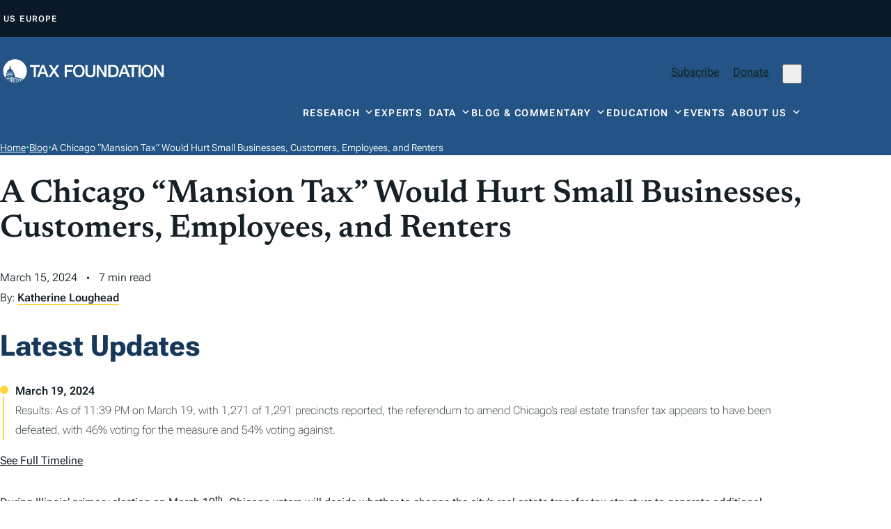

--- FILE ---
content_type: text/css
request_url: https://taxfoundation.org/wp-content/themes/taxfoundation/assets/build/global.min.css?ver=1.2.2
body_size: 53796
content:
:root{--c-yellow: hsl(47, 100%, 62%);--c-yellow-200: hsl(47, 100%, 50%);--c-yellow-100: hsl(47, 100%, 40%);--c-navy: hsl(201, 28%, 12%);--c-navy-200: hsl(210, 61%, 22%);--c-navy-100: hsl(203, 29%, 12%);--c-blue: hsl(210, 58%, 33%);--c-green: hsl(148, 59%, 58%);--c-green-100: hsl(148, 59%, 70%);--c-green-900: hsl(148deg 60.29% 24.32%);--c-gray-900: hsl(0, 0%, 97%);--c-gray-800: hsl(0, 0%, 80%);--c-gray-700: hsl(0, 0%, 70%);--c-gray-600: hsl(0, 0%, 60%);--c-gray-500: hsl(0, 0%, 50%);--c-gray-400: hsl(0, 0%, 40%);--c-gray-300: hsl(0, 0%, 30%);--c-gray-200: hsl(0, 0%, 20%);--c-gray-100: hsl(0, 0%, 10%);--c-white: hsl(0, 0%, 100%);--c-black: hsl(0, 0%, 0%);--c-primary: var(--c-navy);--c-secondary: var(--c-yellow);--c-tertiary: var(--c-green);--c-border: var(--c-gray-800);--ff-primary: "Roboto Flex", sans-serif;--ff-secondary: "Newsreader", serif;--ff-code: "Roboto Mono", monospace;--s-container-sm: 55rem;--s-container-md: 67.5rem;--s-container-lg: 75rem;--s-container-xl: 90rem;--s-gap: 2rem;--s-padding: 2rem}:root{--s-12:0.75rem;--s-13:0.8125rem;--s-14:0.875rem;--s-15:0.9375rem;--s-16:1rem;--s-17:1.0625rem;--s-18:1.125rem;--s-19:1.1875rem;--s-20:1.25rem;--s-21:1.3125rem;--s-22:1.375rem;--s-23:1.4375rem;--s-24:1.5rem;--s-25:1.5625rem;--s-26:1.625rem;--s-27:1.6875rem;--s-28:1.75rem;--s-29:1.8125rem;--s-30:1.875rem;--s-31:1.9375rem;--s-32:2rem;--s-33:2.0625rem;--s-34:2.125rem;--s-35:2.1875rem;--s-36:2.25rem;--s-37:2.3125rem;--s-38:2.375rem;--s-39:2.4375rem;--s-40:2.5rem;--s-41:2.5625rem;--s-42:2.625rem;--s-43:2.6875rem;--s-44:2.75rem;--s-45:2.8125rem;--s-46:2.875rem;--s-47:2.9375rem;--s-48:3rem;--s-49:3.0625rem;--s-50:3.125rem;--s-51:3.1875rem;--s-52:3.25rem;--s-53:3.3125rem;--s-54:3.375rem;--s-55:3.4375rem;--s-56:3.5rem;--s-57:3.5625rem;--s-58:3.625rem;--s-59:3.6875rem;--s-60:3.75rem;--s-61:3.8125rem;--s-62:3.875rem;--s-63:3.9375rem;--s-64:4rem}.fa-solid,.dataTables_wrapper .dataTables_paginate.paging_simple .paginate_button.next:after,.dataTables_wrapper .dataTables_paginate.paging_simple .paginate_button.previous:before,.searchandfilter li.sf-field-reset a:before,.accordion-trigger:after,.previous-versions-link a:after,.btn[class*=icon-]:after,div.dt-buttons>button[class*=icon-].dt-button:after,.search-modal [class*=icon-].search-form-button:after,.site-header__top nav a[class*=icon-]:after,.site-header__top nav button[class*=icon-]:after,button[class*=icon-]:not([aria-label="Open Search"],[aria-label*=Search],[aria-label="Back to Top"],.toggle-offcanvas,[class*=tribe-],.icon-print,[class*=simplesocial-],.fionta-toc-toggler,.cky-accordion-btn,.cky-btn-close,.cky-show-desc-btn,.cky-btn-revisit,.accordion-trigger):after,input[class*=icon-][type=button]:after,input[class*=icon-][type=reset]:after,input[class*=icon-][type=submit]:after,table:not(.table-condensed,.ui-datepicker-calendar) [class*=icon-].button:after,a.more:after,.wp-caption-text:before,.fa-regular,.post-edit a:before,.fa-brands,.fa-classic,.fas,.far,.fab,.fa{--_fa-family: var(--fa-family, var(--fa-style-family, "Font Awesome 7 Free"));-webkit-font-smoothing:antialiased;-moz-osx-font-smoothing:grayscale;display:var(--fa-display, inline-block);font-family:var(--_fa-family);font-feature-settings:normal;font-style:normal;font-synthesis:none;font-variant:normal;font-weight:var(--fa-style, 900);line-height:1;text-align:center;text-rendering:auto;width:var(--fa-width, 1.25em)}:is(.fas,.far,.fab,.fa-solid,.dataTables_wrapper .dataTables_paginate.paging_simple .paginate_button.next:after,.dataTables_wrapper .dataTables_paginate.paging_simple .paginate_button.previous:before,.searchandfilter li.sf-field-reset a:before,.accordion-trigger:after,.previous-versions-link a:after,.btn[class*=icon-]:after,div.dt-buttons>button[class*=icon-].dt-button:after,.search-modal [class*=icon-].search-form-button:after,.site-header__top nav a[class*=icon-]:after,.site-header__top nav button[class*=icon-]:after,button[class*=icon-]:not([aria-label="Open Search"],[aria-label*=Search],[aria-label="Back to Top"],.toggle-offcanvas,[class*=tribe-],.icon-print,[class*=simplesocial-],.fionta-toc-toggler,.cky-accordion-btn,.cky-btn-close,.cky-show-desc-btn,.cky-btn-revisit,.accordion-trigger):after,input[class*=icon-][type=button]:after,input[class*=icon-][type=reset]:after,input[class*=icon-][type=submit]:after,table:not(.table-condensed,.ui-datepicker-calendar) [class*=icon-].button:after,a.more:after,.wp-caption-text:before,.fa-regular,.post-edit a:before,.fa-brands,.fa-classic,.fa)::before{content:var(--fa)/""}@supports not (content: ""/""){:is(.fas,.far,.fab,.fa-solid,.dataTables_wrapper .dataTables_paginate.paging_simple .paginate_button.next:after,.dataTables_wrapper .dataTables_paginate.paging_simple .paginate_button.previous:before,.searchandfilter li.sf-field-reset a:before,.accordion-trigger:after,.previous-versions-link a:after,.btn[class*=icon-]:after,div.dt-buttons>button[class*=icon-].dt-button:after,.search-modal [class*=icon-].search-form-button:after,.site-header__top nav a[class*=icon-]:after,.site-header__top nav button[class*=icon-]:after,button[class*=icon-]:not([aria-label="Open Search"],[aria-label*=Search],[aria-label="Back to Top"],.toggle-offcanvas,[class*=tribe-],.icon-print,[class*=simplesocial-],.fionta-toc-toggler,.cky-accordion-btn,.cky-btn-close,.cky-show-desc-btn,.cky-btn-revisit,.accordion-trigger):after,input[class*=icon-][type=button]:after,input[class*=icon-][type=reset]:after,input[class*=icon-][type=submit]:after,table:not(.table-condensed,.ui-datepicker-calendar) [class*=icon-].button:after,a.more:after,.wp-caption-text:before,.fa-regular,.post-edit a:before,.fa-brands,.fa-classic,.fa)::before{content:var(--fa)}}.fa-1x{font-size:1em}.fa-2x{font-size:2em}.fa-3x{font-size:3em}.fa-4x{font-size:4em}.fa-5x{font-size:5em}.fa-6x{font-size:6em}.fa-7x{font-size:7em}.fa-8x{font-size:8em}.fa-9x{font-size:9em}.fa-10x{font-size:10em}.fa-2xs{font-size:calc(10 / 16 * 1em);line-height:calc(1 / 10 * 1em);vertical-align:calc(((6 / 10) - .375)*1em)}.fa-xs{font-size:calc(12 / 16 * 1em);line-height:calc(1 / 12 * 1em);vertical-align:calc(((6 / 12) - .375)*1em)}.fa-sm{font-size:calc(14 / 16 * 1em);line-height:calc(1 / 14 * 1em);vertical-align:calc(((6 / 14) - .375)*1em)}.fa-lg{font-size:calc(20 / 16 * 1em);line-height:calc(1 / 20 * 1em);vertical-align:calc(((6 / 20) - .375)*1em)}.fa-xl{font-size:calc(24 / 16 * 1em);line-height:calc(1 / 24 * 1em);vertical-align:calc(((6 / 24) - .375)*1em)}.fa-2xl{font-size:calc(32 / 16 * 1em);line-height:calc(1 / 32 * 1em);vertical-align:calc(((6 / 32) - .375)*1em)}.fa-width-auto{--fa-width: auto}.fa-fw,.fa-width-fixed{--fa-width: 1.25em}.fa-ul{list-style-type:none;margin-inline-start:var(--fa-li-margin, 2.5em);padding-inline-start:0}.fa-ul>li{position:relative}.fa-li{inset-inline-start:calc(-1*var(--fa-li-width, 2em));position:absolute;text-align:center;width:var(--fa-li-width, 2em);line-height:inherit}.fa-border{border-color:var(--fa-border-color, #eee);border-radius:var(--fa-border-radius, 0.1em);border-style:var(--fa-border-style, solid);border-width:var(--fa-border-width, 0.0625em);box-sizing:var(--fa-border-box-sizing, content-box);padding:var(--fa-border-padding, 0.1875em 0.25em)}.fa-pull-left,.fa-pull-start{float:inline-start;margin-inline-end:var(--fa-pull-margin, 0.3em)}.fa-pull-right,.fa-pull-end{float:inline-end;margin-inline-start:var(--fa-pull-margin, 0.3em)}.fa-beat{animation-name:fa-beat;animation-delay:var(--fa-animation-delay, 0s);animation-direction:var(--fa-animation-direction, normal);animation-duration:var(--fa-animation-duration, 1s);animation-iteration-count:var(--fa-animation-iteration-count, infinite);animation-timing-function:var(--fa-animation-timing, ease-in-out)}.fa-bounce{animation-name:fa-bounce;animation-delay:var(--fa-animation-delay, 0s);animation-direction:var(--fa-animation-direction, normal);animation-duration:var(--fa-animation-duration, 1s);animation-iteration-count:var(--fa-animation-iteration-count, infinite);animation-timing-function:var(--fa-animation-timing, cubic-bezier(0.28, 0.84, 0.42, 1))}.fa-fade{animation-name:fa-fade;animation-delay:var(--fa-animation-delay, 0s);animation-direction:var(--fa-animation-direction, normal);animation-duration:var(--fa-animation-duration, 1s);animation-iteration-count:var(--fa-animation-iteration-count, infinite);animation-timing-function:var(--fa-animation-timing, cubic-bezier(0.4, 0, 0.6, 1))}.fa-beat-fade{animation-name:fa-beat-fade;animation-delay:var(--fa-animation-delay, 0s);animation-direction:var(--fa-animation-direction, normal);animation-duration:var(--fa-animation-duration, 1s);animation-iteration-count:var(--fa-animation-iteration-count, infinite);animation-timing-function:var(--fa-animation-timing, cubic-bezier(0.4, 0, 0.6, 1))}.fa-flip{animation-name:fa-flip;animation-delay:var(--fa-animation-delay, 0s);animation-direction:var(--fa-animation-direction, normal);animation-duration:var(--fa-animation-duration, 1s);animation-iteration-count:var(--fa-animation-iteration-count, infinite);animation-timing-function:var(--fa-animation-timing, ease-in-out)}.fa-shake{animation-name:fa-shake;animation-delay:var(--fa-animation-delay, 0s);animation-direction:var(--fa-animation-direction, normal);animation-duration:var(--fa-animation-duration, 1s);animation-iteration-count:var(--fa-animation-iteration-count, infinite);animation-timing-function:var(--fa-animation-timing, linear)}.fa-spin{animation-name:fa-spin;animation-delay:var(--fa-animation-delay, 0s);animation-direction:var(--fa-animation-direction, normal);animation-duration:var(--fa-animation-duration, 2s);animation-iteration-count:var(--fa-animation-iteration-count, infinite);animation-timing-function:var(--fa-animation-timing, linear)}.fa-spin-reverse{--fa-animation-direction: reverse}.fa-pulse,.fa-spin-pulse{animation-name:fa-spin;animation-direction:var(--fa-animation-direction, normal);animation-duration:var(--fa-animation-duration, 1s);animation-iteration-count:var(--fa-animation-iteration-count, infinite);animation-timing-function:var(--fa-animation-timing, steps(8))}@media(prefers-reduced-motion: reduce){.fa-beat,.fa-bounce,.fa-fade,.fa-beat-fade,.fa-flip,.fa-pulse,.fa-shake,.fa-spin,.fa-spin-pulse{animation:none !important;transition:none !important}}@keyframes fa-beat{0%,90%{transform:scale(1)}45%{transform:scale(var(--fa-beat-scale, 1.25))}}@keyframes fa-bounce{0%{transform:scale(1, 1) translateY(0)}10%{transform:scale(var(--fa-bounce-start-scale-x, 1.1), var(--fa-bounce-start-scale-y, 0.9)) translateY(0)}30%{transform:scale(var(--fa-bounce-jump-scale-x, 0.9), var(--fa-bounce-jump-scale-y, 1.1)) translateY(var(--fa-bounce-height, -0.5em))}50%{transform:scale(var(--fa-bounce-land-scale-x, 1.05), var(--fa-bounce-land-scale-y, 0.95)) translateY(0)}57%{transform:scale(1, 1) translateY(var(--fa-bounce-rebound, -0.125em))}64%{transform:scale(1, 1) translateY(0)}100%{transform:scale(1, 1) translateY(0)}}@keyframes fa-fade{50%{opacity:var(--fa-fade-opacity, 0.4)}}@keyframes fa-beat-fade{0%,100%{opacity:var(--fa-beat-fade-opacity, 0.4);transform:scale(1)}50%{opacity:1;transform:scale(var(--fa-beat-fade-scale, 1.125))}}@keyframes fa-flip{50%{transform:rotate3d(var(--fa-flip-x, 0), var(--fa-flip-y, 1), var(--fa-flip-z, 0), var(--fa-flip-angle, -180deg))}}@keyframes fa-shake{0%{transform:rotate(-15deg)}4%{transform:rotate(15deg)}8%,24%{transform:rotate(-18deg)}12%,28%{transform:rotate(18deg)}16%{transform:rotate(-22deg)}20%{transform:rotate(22deg)}32%{transform:rotate(-12deg)}36%{transform:rotate(12deg)}40%,100%{transform:rotate(0deg)}}@keyframes fa-spin{0%{transform:rotate(0deg)}100%{transform:rotate(360deg)}}.fa-rotate-90{transform:rotate(90deg)}.fa-rotate-180{transform:rotate(180deg)}.fa-rotate-270{transform:rotate(270deg)}.fa-flip-horizontal{transform:scale(-1, 1)}.fa-flip-vertical{transform:scale(1, -1)}.fa-flip-both,.fa-flip-horizontal.fa-flip-vertical{transform:scale(-1, -1)}.fa-rotate-by{transform:rotate(var(--fa-rotate-angle, 0))}.fa-stack{display:inline-block;height:2em;line-height:2em;position:relative;vertical-align:middle;width:2.5em}.fa-stack-1x,.fa-stack-2x{--fa-width: 100%;inset:0;position:absolute;text-align:center;width:var(--fa-width);z-index:var(--fa-stack-z-index, auto)}.fa-stack-1x{line-height:inherit}.fa-stack-2x{font-size:2em}.fa-inverse{color:var(--fa-inverse, #fff)}.fa-0{--fa:"\30 "}.fa-1{--fa:"\31 "}.fa-2{--fa:"\32 "}.fa-3{--fa:"\33 "}.fa-4{--fa:"\34 "}.fa-5{--fa:"\35 "}.fa-6{--fa:"\36 "}.fa-7{--fa:"\37 "}.fa-8{--fa:"\38 "}.fa-9{--fa:"\39 "}.fa-exclamation{--fa:"\!"}.fa-hashtag{--fa:"\#"}.fa-dollar-sign{--fa:"\$"}.fa-dollar{--fa:"\$"}.fa-usd{--fa:"\$"}.fa-percent{--fa:"\%"}.fa-percentage{--fa:"\%"}.fa-asterisk{--fa:"\*"}.fa-plus{--fa:"\+"}.fa-add{--fa:"\+"}.fa-less-than{--fa:"\<"}.fa-equals{--fa:"\="}.fa-greater-than{--fa:"\>"}.fa-question{--fa:"\?"}.fa-at{--fa:"\@"}.fa-a{--fa:"A"}.fa-b{--fa:"B"}.fa-c{--fa:"C"}.fa-d{--fa:"D"}.fa-e{--fa:"E"}.fa-f{--fa:"F"}.fa-g{--fa:"G"}.fa-h{--fa:"H"}.fa-i{--fa:"I"}.fa-j{--fa:"J"}.fa-k{--fa:"K"}.fa-l{--fa:"L"}.fa-m{--fa:"M"}.fa-n{--fa:"N"}.fa-o{--fa:"O"}.fa-p{--fa:"P"}.fa-q{--fa:"Q"}.fa-r{--fa:"R"}.fa-s{--fa:"S"}.fa-t{--fa:"T"}.fa-u{--fa:"U"}.fa-v{--fa:"V"}.fa-w{--fa:"W"}.fa-x{--fa:"X"}.fa-y{--fa:"Y"}.fa-z{--fa:"Z"}.fa-faucet{--fa:""}.fa-faucet-drip{--fa:""}.fa-house-chimney-window{--fa:""}.fa-house-signal{--fa:""}.fa-temperature-arrow-down{--fa:""}.fa-temperature-down{--fa:""}.fa-temperature-arrow-up{--fa:""}.fa-temperature-up{--fa:""}.fa-trailer{--fa:""}.fa-bacteria{--fa:""}.fa-bacterium{--fa:""}.fa-box-tissue{--fa:""}.fa-hand-holding-medical{--fa:""}.fa-hand-sparkles{--fa:""}.fa-hands-bubbles{--fa:""}.fa-hands-wash{--fa:""}.fa-handshake-slash{--fa:""}.fa-handshake-alt-slash{--fa:""}.fa-handshake-simple-slash{--fa:""}.fa-head-side-cough{--fa:""}.fa-head-side-cough-slash{--fa:""}.fa-head-side-mask{--fa:""}.fa-head-side-virus{--fa:""}.fa-house-chimney-user{--fa:""}.fa-house-laptop{--fa:""}.fa-laptop-house{--fa:""}.fa-lungs-virus{--fa:""}.fa-people-arrows{--fa:""}.fa-people-arrows-left-right{--fa:""}.fa-plane-slash{--fa:""}.fa-pump-medical{--fa:""}.fa-pump-soap{--fa:""}.fa-shield-virus{--fa:""}.fa-sink{--fa:""}.fa-soap{--fa:""}.fa-stopwatch-20{--fa:""}.fa-shop-slash{--fa:""}.fa-store-alt-slash{--fa:""}.fa-store-slash{--fa:""}.fa-toilet-paper-slash{--fa:""}.fa-users-slash{--fa:""}.fa-virus{--fa:""}.fa-virus-slash{--fa:""}.fa-viruses{--fa:""}.fa-vest{--fa:""}.fa-vest-patches{--fa:""}.fa-arrow-trend-down{--fa:""}.fa-arrow-trend-up{--fa:""}.fa-arrow-up-from-bracket{--fa:""}.fa-austral-sign{--fa:""}.fa-baht-sign{--fa:""}.fa-bitcoin-sign{--fa:""}.fa-bolt-lightning{--fa:""}.fa-book-bookmark{--fa:""}.fa-camera-rotate{--fa:""}.fa-cedi-sign{--fa:""}.fa-chart-column{--fa:""}.fa-chart-gantt{--fa:""}.fa-clapperboard{--fa:""}.fa-clover{--fa:""}.fa-code-compare{--fa:""}.fa-code-fork{--fa:""}.fa-code-pull-request{--fa:""}.fa-colon-sign{--fa:""}.fa-cruzeiro-sign{--fa:""}.fa-display{--fa:""}.fa-dong-sign{--fa:""}.fa-elevator{--fa:""}.fa-filter-circle-xmark{--fa:""}.fa-florin-sign{--fa:""}.fa-folder-closed{--fa:""}.fa-franc-sign{--fa:""}.fa-guarani-sign{--fa:""}.fa-gun{--fa:""}.fa-hands-clapping{--fa:""}.fa-house-user{--fa:""}.fa-home-user{--fa:""}.fa-indian-rupee-sign{--fa:""}.fa-indian-rupee{--fa:""}.fa-inr{--fa:""}.fa-kip-sign{--fa:""}.fa-lari-sign{--fa:""}.fa-litecoin-sign{--fa:""}.fa-manat-sign{--fa:""}.fa-mask-face{--fa:""}.fa-mill-sign{--fa:""}.fa-money-bills{--fa:""}.fa-naira-sign{--fa:""}.fa-notdef{--fa:""}.fa-panorama{--fa:""}.fa-peseta-sign{--fa:""}.fa-peso-sign{--fa:""}.fa-plane-up{--fa:""}.fa-rupiah-sign{--fa:""}.fa-stairs{--fa:""}.fa-timeline{--fa:""}.fa-truck-front{--fa:""}.fa-turkish-lira-sign{--fa:""}.fa-try{--fa:""}.fa-turkish-lira{--fa:""}.fa-vault{--fa:""}.fa-wand-magic-sparkles{--fa:""}.fa-magic-wand-sparkles{--fa:""}.fa-wheat-awn{--fa:""}.fa-wheat-alt{--fa:""}.fa-wheelchair-move{--fa:""}.fa-wheelchair-alt{--fa:""}.fa-bangladeshi-taka-sign{--fa:""}.fa-bowl-rice{--fa:""}.fa-person-pregnant{--fa:""}.fa-house-chimney{--fa:""}.fa-home-lg{--fa:""}.fa-house-crack{--fa:""}.fa-house-medical{--fa:""}.fa-cent-sign{--fa:""}.fa-plus-minus{--fa:""}.fa-sailboat{--fa:""}.fa-section{--fa:""}.fa-shrimp{--fa:""}.fa-brazilian-real-sign{--fa:""}.fa-chart-simple{--fa:""}.fa-diagram-next{--fa:""}.fa-diagram-predecessor{--fa:""}.fa-diagram-successor{--fa:""}.fa-earth-oceania{--fa:""}.fa-globe-oceania{--fa:""}.fa-bug-slash{--fa:""}.fa-file-circle-plus{--fa:""}.fa-shop-lock{--fa:""}.fa-virus-covid{--fa:""}.fa-virus-covid-slash{--fa:""}.fa-anchor-circle-check{--fa:""}.fa-anchor-circle-exclamation{--fa:""}.fa-anchor-circle-xmark{--fa:""}.fa-anchor-lock{--fa:""}.fa-arrow-down-up-across-line{--fa:""}.fa-arrow-down-up-lock{--fa:""}.fa-arrow-right-to-city{--fa:""}.fa-arrow-up-from-ground-water{--fa:""}.fa-arrow-up-from-water-pump{--fa:""}.fa-arrow-up-right-dots{--fa:""}.fa-arrows-down-to-line{--fa:""}.fa-arrows-down-to-people{--fa:""}.fa-arrows-left-right-to-line{--fa:""}.fa-arrows-spin{--fa:""}.fa-arrows-split-up-and-left{--fa:""}.fa-arrows-to-circle{--fa:""}.fa-arrows-to-dot{--fa:""}.fa-arrows-to-eye{--fa:""}.fa-arrows-turn-right{--fa:""}.fa-arrows-turn-to-dots{--fa:""}.fa-arrows-up-to-line{--fa:""}.fa-bore-hole{--fa:""}.fa-bottle-droplet{--fa:""}.fa-bottle-water{--fa:""}.fa-bowl-food{--fa:""}.fa-boxes-packing{--fa:""}.fa-bridge{--fa:""}.fa-bridge-circle-check{--fa:""}.fa-bridge-circle-exclamation{--fa:""}.fa-bridge-circle-xmark{--fa:""}.fa-bridge-lock{--fa:""}.fa-bridge-water{--fa:""}.fa-bucket{--fa:""}.fa-bugs{--fa:""}.fa-building-circle-arrow-right{--fa:""}.fa-building-circle-check{--fa:""}.fa-building-circle-exclamation{--fa:""}.fa-building-circle-xmark{--fa:""}.fa-building-flag{--fa:""}.fa-building-lock{--fa:""}.fa-building-ngo{--fa:""}.fa-building-shield{--fa:""}.fa-building-un{--fa:""}.fa-building-user{--fa:""}.fa-building-wheat{--fa:""}.fa-burst{--fa:""}.fa-car-on{--fa:""}.fa-car-tunnel{--fa:""}.fa-child-combatant{--fa:""}.fa-child-rifle{--fa:""}.fa-children{--fa:""}.fa-circle-nodes{--fa:""}.fa-clipboard-question{--fa:""}.fa-cloud-showers-water{--fa:""}.fa-computer{--fa:""}.fa-cubes-stacked{--fa:""}.fa-envelope-circle-check{--fa:""}.fa-explosion{--fa:""}.fa-ferry{--fa:""}.fa-file-circle-exclamation{--fa:""}.fa-file-circle-minus{--fa:""}.fa-file-circle-question{--fa:""}.fa-file-shield{--fa:""}.fa-fire-burner{--fa:""}.fa-fish-fins{--fa:""}.fa-flask-vial{--fa:""}.fa-glass-water{--fa:""}.fa-glass-water-droplet{--fa:""}.fa-group-arrows-rotate{--fa:""}.fa-hand-holding-hand{--fa:""}.fa-handcuffs{--fa:""}.fa-hands-bound{--fa:""}.fa-hands-holding-child{--fa:""}.fa-hands-holding-circle{--fa:""}.fa-heart-circle-bolt{--fa:""}.fa-heart-circle-check{--fa:""}.fa-heart-circle-exclamation{--fa:""}.fa-heart-circle-minus{--fa:""}.fa-heart-circle-plus{--fa:""}.fa-heart-circle-xmark{--fa:""}.fa-helicopter-symbol{--fa:""}.fa-helmet-un{--fa:""}.fa-hill-avalanche{--fa:""}.fa-hill-rockslide{--fa:""}.fa-house-circle-check{--fa:""}.fa-house-circle-exclamation{--fa:""}.fa-house-circle-xmark{--fa:""}.fa-house-fire{--fa:""}.fa-house-flag{--fa:""}.fa-house-flood-water{--fa:""}.fa-house-flood-water-circle-arrow-right{--fa:""}.fa-house-lock{--fa:""}.fa-house-medical-circle-check{--fa:""}.fa-house-medical-circle-exclamation{--fa:""}.fa-house-medical-circle-xmark{--fa:""}.fa-house-medical-flag{--fa:""}.fa-house-tsunami{--fa:""}.fa-jar{--fa:""}.fa-jar-wheat{--fa:""}.fa-jet-fighter-up{--fa:""}.fa-jug-detergent{--fa:""}.fa-kitchen-set{--fa:""}.fa-land-mine-on{--fa:""}.fa-landmark-flag{--fa:""}.fa-laptop-file{--fa:""}.fa-lines-leaning{--fa:""}.fa-location-pin-lock{--fa:""}.fa-locust{--fa:""}.fa-magnifying-glass-arrow-right{--fa:""}.fa-magnifying-glass-chart{--fa:""}.fa-mars-and-venus-burst{--fa:""}.fa-mask-ventilator{--fa:""}.fa-mattress-pillow{--fa:""}.fa-mobile-retro{--fa:""}.fa-money-bill-transfer{--fa:""}.fa-money-bill-trend-up{--fa:""}.fa-money-bill-wheat{--fa:""}.fa-mosquito{--fa:""}.fa-mosquito-net{--fa:""}.fa-mound{--fa:""}.fa-mountain-city{--fa:""}.fa-mountain-sun{--fa:""}.fa-oil-well{--fa:""}.fa-people-group{--fa:""}.fa-people-line{--fa:""}.fa-people-pulling{--fa:""}.fa-people-robbery{--fa:""}.fa-people-roof{--fa:""}.fa-person-arrow-down-to-line{--fa:""}.fa-person-arrow-up-from-line{--fa:""}.fa-person-breastfeeding{--fa:""}.fa-person-burst{--fa:""}.fa-person-cane{--fa:""}.fa-person-chalkboard{--fa:""}.fa-person-circle-check{--fa:""}.fa-person-circle-exclamation{--fa:""}.fa-person-circle-minus{--fa:""}.fa-person-circle-plus{--fa:""}.fa-person-circle-question{--fa:""}.fa-person-circle-xmark{--fa:""}.fa-person-dress-burst{--fa:""}.fa-person-drowning{--fa:""}.fa-person-falling{--fa:""}.fa-person-falling-burst{--fa:""}.fa-person-half-dress{--fa:""}.fa-person-harassing{--fa:""}.fa-person-military-pointing{--fa:""}.fa-person-military-rifle{--fa:""}.fa-person-military-to-person{--fa:""}.fa-person-rays{--fa:""}.fa-person-rifle{--fa:""}.fa-person-shelter{--fa:""}.fa-person-walking-arrow-loop-left{--fa:""}.fa-person-walking-arrow-right{--fa:""}.fa-person-walking-dashed-line-arrow-right{--fa:""}.fa-person-walking-luggage{--fa:""}.fa-plane-circle-check{--fa:""}.fa-plane-circle-exclamation{--fa:""}.fa-plane-circle-xmark{--fa:""}.fa-plane-lock{--fa:""}.fa-plate-wheat{--fa:""}.fa-plug-circle-bolt{--fa:""}.fa-plug-circle-check{--fa:""}.fa-plug-circle-exclamation{--fa:""}.fa-plug-circle-minus{--fa:""}.fa-plug-circle-plus{--fa:""}.fa-plug-circle-xmark{--fa:""}.fa-ranking-star{--fa:""}.fa-road-barrier{--fa:""}.fa-road-bridge{--fa:""}.fa-road-circle-check{--fa:""}.fa-road-circle-exclamation{--fa:""}.fa-road-circle-xmark{--fa:""}.fa-road-lock{--fa:""}.fa-road-spikes{--fa:""}.fa-rug{--fa:""}.fa-sack-xmark{--fa:""}.fa-school-circle-check{--fa:""}.fa-school-circle-exclamation{--fa:""}.fa-school-circle-xmark{--fa:""}.fa-school-flag{--fa:""}.fa-school-lock{--fa:""}.fa-sheet-plastic{--fa:""}.fa-shield-cat{--fa:""}.fa-shield-dog{--fa:""}.fa-shield-heart{--fa:""}.fa-square-nfi{--fa:""}.fa-square-person-confined{--fa:""}.fa-square-virus{--fa:""}.fa-staff-snake{--fa:""}.fa-rod-asclepius{--fa:""}.fa-rod-snake{--fa:""}.fa-staff-aesculapius{--fa:""}.fa-sun-plant-wilt{--fa:""}.fa-tarp{--fa:""}.fa-tarp-droplet{--fa:""}.fa-tent{--fa:""}.fa-tent-arrow-down-to-line{--fa:""}.fa-tent-arrow-left-right{--fa:""}.fa-tent-arrow-turn-left{--fa:""}.fa-tent-arrows-down{--fa:""}.fa-tents{--fa:""}.fa-toilet-portable{--fa:""}.fa-toilets-portable{--fa:""}.fa-tower-cell{--fa:""}.fa-tower-observation{--fa:""}.fa-tree-city{--fa:""}.fa-trowel{--fa:""}.fa-trowel-bricks{--fa:""}.fa-truck-arrow-right{--fa:""}.fa-truck-droplet{--fa:""}.fa-truck-field{--fa:""}.fa-truck-field-un{--fa:""}.fa-truck-plane{--fa:""}.fa-users-between-lines{--fa:""}.fa-users-line{--fa:""}.fa-users-rays{--fa:""}.fa-users-rectangle{--fa:""}.fa-users-viewfinder{--fa:""}.fa-vial-circle-check{--fa:""}.fa-vial-virus{--fa:""}.fa-wheat-awn-circle-exclamation{--fa:""}.fa-worm{--fa:""}.fa-xmarks-lines{--fa:""}.fa-child-dress{--fa:""}.fa-child-reaching{--fa:""}.fa-file-circle-check{--fa:""}.fa-file-circle-xmark{--fa:""}.fa-person-through-window{--fa:""}.fa-plant-wilt{--fa:""}.fa-stapler{--fa:""}.fa-train-tram{--fa:""}.fa-table-cells-column-lock{--fa:""}.fa-table-cells-row-lock{--fa:""}.fa-web-awesome{--fa:""}.fa-thumbtack-slash{--fa:""}.fa-thumb-tack-slash{--fa:""}.fa-table-cells-row-unlock{--fa:""}.fa-chart-diagram{--fa:""}.fa-comment-nodes{--fa:""}.fa-file-fragment{--fa:""}.fa-file-half-dashed{--fa:""}.fa-hexagon-nodes{--fa:""}.fa-hexagon-nodes-bolt{--fa:""}.fa-square-binary{--fa:""}.fa-pentagon{--fa:""}.fa-non-binary{--fa:""}.fa-spiral{--fa:""}.fa-mobile-vibrate{--fa:""}.fa-single-quote-left{--fa:""}.fa-single-quote-right{--fa:""}.fa-bus-side{--fa:""}.fa-septagon{--fa:""}.fa-heptagon{--fa:""}.fa-martini-glass-empty{--fa:""}.fa-glass-martini{--fa:""}.fa-music{--fa:""}.fa-magnifying-glass{--fa:""}.fa-search{--fa:""}.fa-heart{--fa:""}.fa-star{--fa:""}.fa-user{--fa:""}.fa-user-alt{--fa:""}.fa-user-large{--fa:""}.fa-film{--fa:""}.fa-film-alt{--fa:""}.fa-film-simple{--fa:""}.fa-table-cells-large{--fa:""}.fa-th-large{--fa:""}.fa-table-cells{--fa:""}.fa-th{--fa:""}.fa-table-list{--fa:""}.fa-th-list{--fa:""}.fa-check{--fa:""}.fa-xmark{--fa:""}.fa-close{--fa:""}.fa-multiply{--fa:""}.fa-remove{--fa:""}.fa-times{--fa:""}.fa-magnifying-glass-plus{--fa:""}.fa-search-plus{--fa:""}.fa-magnifying-glass-minus{--fa:""}.fa-search-minus{--fa:""}.fa-power-off{--fa:""}.fa-signal{--fa:""}.fa-signal-5{--fa:""}.fa-signal-perfect{--fa:""}.fa-gear{--fa:""}.fa-cog{--fa:""}.fa-house{--fa:""}.fa-home{--fa:""}.fa-home-alt{--fa:""}.fa-home-lg-alt{--fa:""}.fa-clock{--fa:""}.fa-clock-four{--fa:""}.fa-road{--fa:""}.fa-download{--fa:""}.fa-inbox{--fa:""}.fa-arrow-rotate-right{--fa:""}.fa-arrow-right-rotate{--fa:""}.fa-arrow-rotate-forward{--fa:""}.fa-redo{--fa:""}.fa-arrows-rotate{--fa:""}.fa-refresh{--fa:""}.fa-sync{--fa:""}.fa-rectangle-list{--fa:""}.fa-list-alt{--fa:""}.fa-lock{--fa:""}.fa-flag{--fa:""}.fa-headphones{--fa:""}.fa-headphones-alt{--fa:""}.fa-headphones-simple{--fa:""}.fa-volume-off{--fa:""}.fa-volume-low{--fa:""}.fa-volume-down{--fa:""}.fa-volume-high{--fa:""}.fa-volume-up{--fa:""}.fa-qrcode{--fa:""}.fa-barcode{--fa:""}.fa-tag{--fa:""}.fa-tags{--fa:""}.fa-book{--fa:""}.fa-bookmark{--fa:""}.fa-print{--fa:""}.fa-camera{--fa:""}.fa-camera-alt{--fa:""}.fa-font{--fa:""}.fa-bold{--fa:""}.fa-italic{--fa:""}.fa-text-height{--fa:""}.fa-text-width{--fa:""}.fa-align-left{--fa:""}.fa-align-center{--fa:""}.fa-align-right{--fa:""}.fa-align-justify{--fa:""}.fa-list{--fa:""}.fa-list-squares{--fa:""}.fa-outdent{--fa:""}.fa-dedent{--fa:""}.fa-indent{--fa:""}.fa-video{--fa:""}.fa-video-camera{--fa:""}.fa-image{--fa:""}.fa-location-pin{--fa:""}.fa-map-marker{--fa:""}.fa-circle-half-stroke{--fa:""}.fa-adjust{--fa:""}.fa-droplet{--fa:""}.fa-tint{--fa:""}.fa-pen-to-square{--fa:""}.fa-edit{--fa:""}.fa-arrows-up-down-left-right{--fa:""}.fa-arrows{--fa:""}.fa-backward-step{--fa:""}.fa-step-backward{--fa:""}.fa-backward-fast{--fa:""}.fa-fast-backward{--fa:""}.fa-backward{--fa:""}.fa-play{--fa:""}.fa-pause{--fa:""}.fa-stop{--fa:""}.fa-forward{--fa:""}.fa-forward-fast{--fa:""}.fa-fast-forward{--fa:""}.fa-forward-step{--fa:""}.fa-step-forward{--fa:""}.fa-eject{--fa:""}.fa-chevron-left{--fa:""}.fa-chevron-right{--fa:""}.fa-circle-plus{--fa:""}.fa-plus-circle{--fa:""}.fa-circle-minus{--fa:""}.fa-minus-circle{--fa:""}.fa-circle-xmark{--fa:""}.fa-times-circle{--fa:""}.fa-xmark-circle{--fa:""}.fa-circle-check{--fa:""}.fa-check-circle{--fa:""}.fa-circle-question{--fa:""}.fa-question-circle{--fa:""}.fa-circle-info{--fa:""}.fa-info-circle{--fa:""}.fa-crosshairs{--fa:""}.fa-ban{--fa:""}.fa-cancel{--fa:""}.fa-arrow-left{--fa:""}.fa-arrow-right{--fa:""}.fa-arrow-up{--fa:""}.fa-arrow-down{--fa:""}.fa-share{--fa:""}.fa-mail-forward{--fa:""}.fa-expand{--fa:""}.fa-compress{--fa:""}.fa-minus{--fa:""}.fa-subtract{--fa:""}.fa-circle-exclamation{--fa:""}.fa-exclamation-circle{--fa:""}.fa-gift{--fa:""}.fa-leaf{--fa:""}.fa-fire{--fa:""}.fa-eye{--fa:""}.fa-eye-slash{--fa:""}.fa-triangle-exclamation{--fa:""}.fa-exclamation-triangle{--fa:""}.fa-warning{--fa:""}.fa-plane{--fa:""}.fa-calendar-days{--fa:""}.fa-calendar-alt{--fa:""}.fa-shuffle{--fa:""}.fa-random{--fa:""}.fa-comment{--fa:""}.fa-magnet{--fa:""}.fa-chevron-up{--fa:""}.fa-chevron-down{--fa:""}.fa-retweet{--fa:""}.fa-cart-shopping{--fa:""}.fa-shopping-cart{--fa:""}.fa-folder{--fa:""}.fa-folder-blank{--fa:""}.fa-folder-open{--fa:""}.fa-arrows-up-down{--fa:""}.fa-arrows-v{--fa:""}.fa-arrows-left-right{--fa:""}.fa-arrows-h{--fa:""}.fa-chart-bar{--fa:""}.fa-bar-chart{--fa:""}.fa-camera-retro{--fa:""}.fa-key{--fa:""}.fa-gears{--fa:""}.fa-cogs{--fa:""}.fa-comments{--fa:""}.fa-star-half{--fa:""}.fa-arrow-right-from-bracket{--fa:""}.fa-sign-out{--fa:""}.fa-thumbtack{--fa:""}.fa-thumb-tack{--fa:""}.fa-arrow-up-right-from-square{--fa:""}.fa-external-link{--fa:""}.fa-arrow-right-to-bracket{--fa:""}.fa-sign-in{--fa:""}.fa-trophy{--fa:""}.fa-upload{--fa:""}.fa-lemon{--fa:""}.fa-phone{--fa:""}.fa-square-phone{--fa:""}.fa-phone-square{--fa:""}.fa-unlock{--fa:""}.fa-credit-card{--fa:""}.fa-credit-card-alt{--fa:""}.fa-rss{--fa:""}.fa-feed{--fa:""}.fa-hard-drive{--fa:""}.fa-hdd{--fa:""}.fa-bullhorn{--fa:""}.fa-certificate{--fa:""}.fa-hand-point-right{--fa:""}.fa-hand-point-left{--fa:""}.fa-hand-point-up{--fa:""}.fa-hand-point-down{--fa:""}.fa-circle-arrow-left{--fa:""}.fa-arrow-circle-left{--fa:""}.fa-circle-arrow-right{--fa:""}.fa-arrow-circle-right{--fa:""}.fa-circle-arrow-up{--fa:""}.fa-arrow-circle-up{--fa:""}.fa-circle-arrow-down{--fa:""}.fa-arrow-circle-down{--fa:""}.fa-globe{--fa:""}.fa-wrench{--fa:""}.fa-list-check{--fa:""}.fa-tasks{--fa:""}.fa-filter{--fa:""}.fa-briefcase{--fa:""}.fa-up-down-left-right{--fa:""}.fa-arrows-alt{--fa:""}.fa-users{--fa:""}.fa-link{--fa:""}.fa-chain{--fa:""}.fa-cloud{--fa:""}.fa-flask{--fa:""}.fa-scissors{--fa:""}.fa-cut{--fa:""}.fa-copy{--fa:""}.fa-paperclip{--fa:""}.fa-floppy-disk{--fa:""}.fa-save{--fa:""}.fa-square{--fa:""}.fa-bars{--fa:""}.fa-navicon{--fa:""}.fa-list-ul{--fa:""}.fa-list-dots{--fa:""}.fa-list-ol{--fa:""}.fa-list-1-2{--fa:""}.fa-list-numeric{--fa:""}.fa-strikethrough{--fa:""}.fa-underline{--fa:""}.fa-table{--fa:""}.fa-wand-magic{--fa:""}.fa-magic{--fa:""}.fa-truck{--fa:""}.fa-money-bill{--fa:""}.fa-caret-down{--fa:""}.fa-caret-up{--fa:""}.fa-caret-left{--fa:""}.fa-caret-right{--fa:""}.fa-table-columns{--fa:""}.fa-columns{--fa:""}.fa-sort{--fa:""}.fa-unsorted{--fa:""}.fa-sort-down{--fa:""}.fa-sort-desc{--fa:""}.fa-sort-up{--fa:""}.fa-sort-asc{--fa:""}.fa-envelope{--fa:""}.fa-arrow-rotate-left{--fa:""}.fa-arrow-left-rotate{--fa:""}.fa-arrow-rotate-back{--fa:""}.fa-arrow-rotate-backward{--fa:""}.fa-undo{--fa:""}.fa-gavel{--fa:""}.fa-legal{--fa:""}.fa-bolt{--fa:""}.fa-zap{--fa:""}.fa-sitemap{--fa:""}.fa-umbrella{--fa:""}.fa-paste{--fa:""}.fa-file-clipboard{--fa:""}.fa-lightbulb{--fa:""}.fa-arrow-right-arrow-left{--fa:""}.fa-exchange{--fa:""}.fa-cloud-arrow-down{--fa:""}.fa-cloud-download{--fa:""}.fa-cloud-download-alt{--fa:""}.fa-cloud-arrow-up{--fa:""}.fa-cloud-upload{--fa:""}.fa-cloud-upload-alt{--fa:""}.fa-user-doctor{--fa:""}.fa-user-md{--fa:""}.fa-stethoscope{--fa:""}.fa-suitcase{--fa:""}.fa-bell{--fa:""}.fa-mug-saucer{--fa:""}.fa-coffee{--fa:""}.fa-hospital{--fa:""}.fa-hospital-alt{--fa:""}.fa-hospital-wide{--fa:""}.fa-truck-medical{--fa:""}.fa-ambulance{--fa:""}.fa-suitcase-medical{--fa:""}.fa-medkit{--fa:""}.fa-jet-fighter{--fa:""}.fa-fighter-jet{--fa:""}.fa-beer-mug-empty{--fa:""}.fa-beer{--fa:""}.fa-square-h{--fa:""}.fa-h-square{--fa:""}.fa-square-plus{--fa:""}.fa-plus-square{--fa:""}.fa-angles-left{--fa:""}.fa-angle-double-left{--fa:""}.fa-angles-right{--fa:""}.fa-angle-double-right{--fa:""}.fa-angles-up{--fa:""}.fa-angle-double-up{--fa:""}.fa-angles-down{--fa:""}.fa-angle-double-down{--fa:""}.fa-angle-left{--fa:""}.fa-angle-right{--fa:""}.fa-angle-up{--fa:""}.fa-angle-down{--fa:""}.fa-laptop{--fa:""}.fa-tablet-button{--fa:""}.fa-mobile-button{--fa:""}.fa-quote-left{--fa:""}.fa-quote-left-alt{--fa:""}.fa-quote-right{--fa:""}.fa-quote-right-alt{--fa:""}.fa-spinner{--fa:""}.fa-circle{--fa:""}.fa-face-smile{--fa:""}.fa-smile{--fa:""}.fa-face-frown{--fa:""}.fa-frown{--fa:""}.fa-face-meh{--fa:""}.fa-meh{--fa:""}.fa-gamepad{--fa:""}.fa-keyboard{--fa:""}.fa-flag-checkered{--fa:""}.fa-terminal{--fa:""}.fa-code{--fa:""}.fa-reply-all{--fa:""}.fa-mail-reply-all{--fa:""}.fa-location-arrow{--fa:""}.fa-crop{--fa:""}.fa-code-branch{--fa:""}.fa-link-slash{--fa:""}.fa-chain-broken{--fa:""}.fa-chain-slash{--fa:""}.fa-unlink{--fa:""}.fa-info{--fa:""}.fa-superscript{--fa:""}.fa-subscript{--fa:""}.fa-eraser{--fa:""}.fa-puzzle-piece{--fa:""}.fa-microphone{--fa:""}.fa-microphone-slash{--fa:""}.fa-shield{--fa:""}.fa-shield-blank{--fa:""}.fa-calendar{--fa:""}.fa-fire-extinguisher{--fa:""}.fa-rocket{--fa:""}.fa-circle-chevron-left{--fa:""}.fa-chevron-circle-left{--fa:""}.fa-circle-chevron-right{--fa:""}.fa-chevron-circle-right{--fa:""}.fa-circle-chevron-up{--fa:""}.fa-chevron-circle-up{--fa:""}.fa-circle-chevron-down{--fa:""}.fa-chevron-circle-down{--fa:""}.fa-anchor{--fa:""}.fa-unlock-keyhole{--fa:""}.fa-unlock-alt{--fa:""}.fa-bullseye{--fa:""}.fa-ellipsis{--fa:""}.fa-ellipsis-h{--fa:""}.fa-ellipsis-vertical{--fa:""}.fa-ellipsis-v{--fa:""}.fa-square-rss{--fa:""}.fa-rss-square{--fa:""}.fa-circle-play{--fa:""}.fa-play-circle{--fa:""}.fa-ticket{--fa:""}.fa-square-minus{--fa:""}.fa-minus-square{--fa:""}.fa-arrow-turn-up{--fa:""}.fa-level-up{--fa:""}.fa-arrow-turn-down{--fa:""}.fa-level-down{--fa:""}.fa-square-check{--fa:""}.fa-check-square{--fa:""}.fa-square-pen{--fa:""}.fa-pen-square{--fa:""}.fa-pencil-square{--fa:""}.fa-square-arrow-up-right{--fa:""}.fa-external-link-square{--fa:""}.fa-share-from-square{--fa:""}.fa-share-square{--fa:""}.fa-compass{--fa:""}.fa-square-caret-down{--fa:""}.fa-caret-square-down{--fa:""}.fa-square-caret-up{--fa:""}.fa-caret-square-up{--fa:""}.fa-square-caret-right{--fa:""}.fa-caret-square-right{--fa:""}.fa-euro-sign{--fa:""}.fa-eur{--fa:""}.fa-euro{--fa:""}.fa-sterling-sign{--fa:""}.fa-gbp{--fa:""}.fa-pound-sign{--fa:""}.fa-rupee-sign{--fa:""}.fa-rupee{--fa:""}.fa-yen-sign{--fa:""}.fa-cny{--fa:""}.fa-jpy{--fa:""}.fa-rmb{--fa:""}.fa-yen{--fa:""}.fa-ruble-sign{--fa:""}.fa-rouble{--fa:""}.fa-rub{--fa:""}.fa-ruble{--fa:""}.fa-won-sign{--fa:""}.fa-krw{--fa:""}.fa-won{--fa:""}.fa-file{--fa:""}.fa-file-lines{--fa:""}.fa-file-alt{--fa:""}.fa-file-text{--fa:""}.fa-arrow-down-a-z{--fa:""}.fa-sort-alpha-asc{--fa:""}.fa-sort-alpha-down{--fa:""}.fa-arrow-up-a-z{--fa:""}.fa-sort-alpha-up{--fa:""}.fa-arrow-down-wide-short{--fa:""}.fa-sort-amount-asc{--fa:""}.fa-sort-amount-down{--fa:""}.fa-arrow-up-wide-short{--fa:""}.fa-sort-amount-up{--fa:""}.fa-arrow-down-1-9{--fa:""}.fa-sort-numeric-asc{--fa:""}.fa-sort-numeric-down{--fa:""}.fa-arrow-up-1-9{--fa:""}.fa-sort-numeric-up{--fa:""}.fa-thumbs-up{--fa:""}.fa-thumbs-down{--fa:""}.fa-arrow-down-long{--fa:""}.fa-long-arrow-down{--fa:""}.fa-arrow-up-long{--fa:""}.fa-long-arrow-up{--fa:""}.fa-arrow-left-long{--fa:""}.fa-long-arrow-left{--fa:""}.fa-arrow-right-long{--fa:""}.fa-long-arrow-right{--fa:""}.fa-person-dress{--fa:""}.fa-female{--fa:""}.fa-person{--fa:""}.fa-male{--fa:""}.fa-sun{--fa:""}.fa-moon{--fa:""}.fa-box-archive{--fa:""}.fa-archive{--fa:""}.fa-bug{--fa:""}.fa-square-caret-left{--fa:""}.fa-caret-square-left{--fa:""}.fa-circle-dot{--fa:""}.fa-dot-circle{--fa:""}.fa-wheelchair{--fa:""}.fa-lira-sign{--fa:""}.fa-shuttle-space{--fa:""}.fa-space-shuttle{--fa:""}.fa-square-envelope{--fa:""}.fa-envelope-square{--fa:""}.fa-building-columns{--fa:""}.fa-bank{--fa:""}.fa-institution{--fa:""}.fa-museum{--fa:""}.fa-university{--fa:""}.fa-graduation-cap{--fa:""}.fa-mortar-board{--fa:""}.fa-language{--fa:""}.fa-fax{--fa:""}.fa-building{--fa:""}.fa-child{--fa:""}.fa-paw{--fa:""}.fa-cube{--fa:""}.fa-cubes{--fa:""}.fa-recycle{--fa:""}.fa-car{--fa:""}.fa-automobile{--fa:""}.fa-taxi{--fa:""}.fa-cab{--fa:""}.fa-tree{--fa:""}.fa-database{--fa:""}.fa-file-pdf{--fa:""}.fa-file-word{--fa:""}.fa-file-excel{--fa:""}.fa-file-powerpoint{--fa:""}.fa-file-image{--fa:""}.fa-file-zipper{--fa:""}.fa-file-archive{--fa:""}.fa-file-audio{--fa:""}.fa-file-video{--fa:""}.fa-file-code{--fa:""}.fa-life-ring{--fa:""}.fa-circle-notch{--fa:""}.fa-paper-plane{--fa:""}.fa-clock-rotate-left{--fa:""}.fa-history{--fa:""}.fa-heading{--fa:""}.fa-header{--fa:""}.fa-paragraph{--fa:""}.fa-sliders{--fa:""}.fa-sliders-h{--fa:""}.fa-share-nodes{--fa:""}.fa-share-alt{--fa:""}.fa-square-share-nodes{--fa:""}.fa-share-alt-square{--fa:""}.fa-bomb{--fa:""}.fa-futbol{--fa:""}.fa-futbol-ball{--fa:""}.fa-soccer-ball{--fa:""}.fa-tty{--fa:""}.fa-teletype{--fa:""}.fa-binoculars{--fa:""}.fa-plug{--fa:""}.fa-newspaper{--fa:""}.fa-wifi{--fa:""}.fa-wifi-3{--fa:""}.fa-wifi-strong{--fa:""}.fa-calculator{--fa:""}.fa-bell-slash{--fa:""}.fa-trash{--fa:""}.fa-copyright{--fa:""}.fa-eye-dropper{--fa:""}.fa-eye-dropper-empty{--fa:""}.fa-eyedropper{--fa:""}.fa-paintbrush{--fa:""}.fa-paint-brush{--fa:""}.fa-cake-candles{--fa:""}.fa-birthday-cake{--fa:""}.fa-cake{--fa:""}.fa-chart-area{--fa:""}.fa-area-chart{--fa:""}.fa-chart-pie{--fa:""}.fa-pie-chart{--fa:""}.fa-chart-line{--fa:""}.fa-line-chart{--fa:""}.fa-toggle-off{--fa:""}.fa-toggle-on{--fa:""}.fa-bicycle{--fa:""}.fa-bus{--fa:""}.fa-closed-captioning{--fa:""}.fa-shekel-sign{--fa:""}.fa-ils{--fa:""}.fa-shekel{--fa:""}.fa-sheqel{--fa:""}.fa-sheqel-sign{--fa:""}.fa-cart-plus{--fa:""}.fa-cart-arrow-down{--fa:""}.fa-diamond{--fa:""}.fa-ship{--fa:""}.fa-user-secret{--fa:""}.fa-motorcycle{--fa:""}.fa-street-view{--fa:""}.fa-heart-pulse{--fa:""}.fa-heartbeat{--fa:""}.fa-venus{--fa:""}.fa-mars{--fa:""}.fa-mercury{--fa:""}.fa-mars-and-venus{--fa:""}.fa-transgender{--fa:""}.fa-transgender-alt{--fa:""}.fa-venus-double{--fa:""}.fa-mars-double{--fa:""}.fa-venus-mars{--fa:""}.fa-mars-stroke{--fa:""}.fa-mars-stroke-up{--fa:""}.fa-mars-stroke-v{--fa:""}.fa-mars-stroke-right{--fa:""}.fa-mars-stroke-h{--fa:""}.fa-neuter{--fa:""}.fa-genderless{--fa:""}.fa-server{--fa:""}.fa-user-plus{--fa:""}.fa-user-xmark{--fa:""}.fa-user-times{--fa:""}.fa-bed{--fa:""}.fa-train{--fa:""}.fa-train-subway{--fa:""}.fa-subway{--fa:""}.fa-battery-full{--fa:""}.fa-battery{--fa:""}.fa-battery-5{--fa:""}.fa-battery-three-quarters{--fa:""}.fa-battery-4{--fa:""}.fa-battery-half{--fa:""}.fa-battery-3{--fa:""}.fa-battery-quarter{--fa:""}.fa-battery-2{--fa:""}.fa-battery-empty{--fa:""}.fa-battery-0{--fa:""}.fa-arrow-pointer{--fa:""}.fa-mouse-pointer{--fa:""}.fa-i-cursor{--fa:""}.fa-object-group{--fa:""}.fa-object-ungroup{--fa:""}.fa-note-sticky{--fa:""}.fa-sticky-note{--fa:""}.fa-clone{--fa:""}.fa-scale-balanced{--fa:""}.fa-balance-scale{--fa:""}.fa-hourglass-start{--fa:""}.fa-hourglass-1{--fa:""}.fa-hourglass-half{--fa:""}.fa-hourglass-2{--fa:""}.fa-hourglass-end{--fa:""}.fa-hourglass-3{--fa:""}.fa-hourglass{--fa:""}.fa-hourglass-empty{--fa:""}.fa-hand-back-fist{--fa:""}.fa-hand-rock{--fa:""}.fa-hand{--fa:""}.fa-hand-paper{--fa:""}.fa-hand-scissors{--fa:""}.fa-hand-lizard{--fa:""}.fa-hand-spock{--fa:""}.fa-hand-pointer{--fa:""}.fa-hand-peace{--fa:""}.fa-trademark{--fa:""}.fa-registered{--fa:""}.fa-tv{--fa:""}.fa-television{--fa:""}.fa-tv-alt{--fa:""}.fa-calendar-plus{--fa:""}.fa-calendar-minus{--fa:""}.fa-calendar-xmark{--fa:""}.fa-calendar-times{--fa:""}.fa-calendar-check{--fa:""}.fa-industry{--fa:""}.fa-map-pin{--fa:""}.fa-signs-post{--fa:""}.fa-map-signs{--fa:""}.fa-map{--fa:""}.fa-message{--fa:""}.fa-comment-alt{--fa:""}.fa-circle-pause{--fa:""}.fa-pause-circle{--fa:""}.fa-circle-stop{--fa:""}.fa-stop-circle{--fa:""}.fa-bag-shopping{--fa:""}.fa-shopping-bag{--fa:""}.fa-basket-shopping{--fa:""}.fa-shopping-basket{--fa:""}.fa-universal-access{--fa:""}.fa-person-walking-with-cane{--fa:""}.fa-blind{--fa:""}.fa-audio-description{--fa:""}.fa-phone-volume{--fa:""}.fa-volume-control-phone{--fa:""}.fa-braille{--fa:""}.fa-ear-listen{--fa:""}.fa-assistive-listening-systems{--fa:""}.fa-hands-asl-interpreting{--fa:""}.fa-american-sign-language-interpreting{--fa:""}.fa-asl-interpreting{--fa:""}.fa-hands-american-sign-language-interpreting{--fa:""}.fa-ear-deaf{--fa:""}.fa-deaf{--fa:""}.fa-deafness{--fa:""}.fa-hard-of-hearing{--fa:""}.fa-hands{--fa:""}.fa-sign-language{--fa:""}.fa-signing{--fa:""}.fa-eye-low-vision{--fa:""}.fa-low-vision{--fa:""}.fa-font-awesome{--fa:""}.fa-font-awesome-flag{--fa:""}.fa-font-awesome-logo-full{--fa:""}.fa-handshake{--fa:""}.fa-handshake-alt{--fa:""}.fa-handshake-simple{--fa:""}.fa-envelope-open{--fa:""}.fa-address-book{--fa:""}.fa-contact-book{--fa:""}.fa-address-card{--fa:""}.fa-contact-card{--fa:""}.fa-vcard{--fa:""}.fa-circle-user{--fa:""}.fa-user-circle{--fa:""}.fa-id-badge{--fa:""}.fa-id-card{--fa:""}.fa-drivers-license{--fa:""}.fa-temperature-full{--fa:""}.fa-temperature-4{--fa:""}.fa-thermometer-4{--fa:""}.fa-thermometer-full{--fa:""}.fa-temperature-three-quarters{--fa:""}.fa-temperature-3{--fa:""}.fa-thermometer-3{--fa:""}.fa-thermometer-three-quarters{--fa:""}.fa-temperature-half{--fa:""}.fa-temperature-2{--fa:""}.fa-thermometer-2{--fa:""}.fa-thermometer-half{--fa:""}.fa-temperature-quarter{--fa:""}.fa-temperature-1{--fa:""}.fa-thermometer-1{--fa:""}.fa-thermometer-quarter{--fa:""}.fa-temperature-empty{--fa:""}.fa-temperature-0{--fa:""}.fa-thermometer-0{--fa:""}.fa-thermometer-empty{--fa:""}.fa-shower{--fa:""}.fa-bath{--fa:""}.fa-bathtub{--fa:""}.fa-podcast{--fa:""}.fa-window-maximize{--fa:""}.fa-window-minimize{--fa:""}.fa-window-restore{--fa:""}.fa-square-xmark{--fa:""}.fa-times-square{--fa:""}.fa-xmark-square{--fa:""}.fa-microchip{--fa:""}.fa-snowflake{--fa:""}.fa-spoon{--fa:""}.fa-utensil-spoon{--fa:""}.fa-utensils{--fa:""}.fa-cutlery{--fa:""}.fa-rotate-left{--fa:""}.fa-rotate-back{--fa:""}.fa-rotate-backward{--fa:""}.fa-undo-alt{--fa:""}.fa-trash-can{--fa:""}.fa-trash-alt{--fa:""}.fa-rotate{--fa:""}.fa-sync-alt{--fa:""}.fa-stopwatch{--fa:""}.fa-right-from-bracket{--fa:""}.fa-sign-out-alt{--fa:""}.fa-right-to-bracket{--fa:""}.fa-sign-in-alt{--fa:""}.fa-rotate-right{--fa:""}.fa-redo-alt{--fa:""}.fa-rotate-forward{--fa:""}.fa-poo{--fa:""}.fa-images{--fa:""}.fa-pencil{--fa:""}.fa-pencil-alt{--fa:""}.fa-pen{--fa:""}.fa-pen-clip{--fa:""}.fa-pen-alt{--fa:""}.fa-octagon{--fa:""}.fa-down-long{--fa:""}.fa-long-arrow-alt-down{--fa:""}.fa-left-long{--fa:""}.fa-long-arrow-alt-left{--fa:""}.fa-right-long{--fa:""}.fa-long-arrow-alt-right{--fa:""}.fa-up-long{--fa:""}.fa-long-arrow-alt-up{--fa:""}.fa-hexagon{--fa:""}.fa-file-pen{--fa:""}.fa-file-edit{--fa:""}.fa-maximize{--fa:""}.fa-expand-arrows-alt{--fa:""}.fa-clipboard{--fa:""}.fa-left-right{--fa:""}.fa-arrows-alt-h{--fa:""}.fa-up-down{--fa:""}.fa-arrows-alt-v{--fa:""}.fa-alarm-clock{--fa:""}.fa-circle-down{--fa:""}.fa-arrow-alt-circle-down{--fa:""}.fa-circle-left{--fa:""}.fa-arrow-alt-circle-left{--fa:""}.fa-circle-right{--fa:""}.fa-arrow-alt-circle-right{--fa:""}.fa-circle-up{--fa:""}.fa-arrow-alt-circle-up{--fa:""}.fa-up-right-from-square{--fa:""}.fa-external-link-alt{--fa:""}.fa-square-up-right{--fa:""}.fa-external-link-square-alt{--fa:""}.fa-right-left{--fa:""}.fa-exchange-alt{--fa:""}.fa-repeat{--fa:""}.fa-code-commit{--fa:""}.fa-code-merge{--fa:""}.fa-desktop{--fa:""}.fa-desktop-alt{--fa:""}.fa-gem{--fa:""}.fa-turn-down{--fa:""}.fa-level-down-alt{--fa:""}.fa-turn-up{--fa:""}.fa-level-up-alt{--fa:""}.fa-lock-open{--fa:""}.fa-location-dot{--fa:""}.fa-map-marker-alt{--fa:""}.fa-microphone-lines{--fa:""}.fa-microphone-alt{--fa:""}.fa-mobile-screen-button{--fa:""}.fa-mobile-alt{--fa:""}.fa-mobile{--fa:""}.fa-mobile-android{--fa:""}.fa-mobile-phone{--fa:""}.fa-mobile-screen{--fa:""}.fa-mobile-android-alt{--fa:""}.fa-money-bill-1{--fa:""}.fa-money-bill-alt{--fa:""}.fa-phone-slash{--fa:""}.fa-image-portrait{--fa:""}.fa-portrait{--fa:""}.fa-reply{--fa:""}.fa-mail-reply{--fa:""}.fa-shield-halved{--fa:""}.fa-shield-alt{--fa:""}.fa-tablet-screen-button{--fa:""}.fa-tablet-alt{--fa:""}.fa-tablet{--fa:""}.fa-tablet-android{--fa:""}.fa-ticket-simple{--fa:""}.fa-ticket-alt{--fa:""}.fa-rectangle-xmark{--fa:""}.fa-rectangle-times{--fa:""}.fa-times-rectangle{--fa:""}.fa-window-close{--fa:""}.fa-down-left-and-up-right-to-center{--fa:""}.fa-compress-alt{--fa:""}.fa-up-right-and-down-left-from-center{--fa:""}.fa-expand-alt{--fa:""}.fa-baseball-bat-ball{--fa:""}.fa-baseball{--fa:""}.fa-baseball-ball{--fa:""}.fa-basketball{--fa:""}.fa-basketball-ball{--fa:""}.fa-bowling-ball{--fa:""}.fa-chess{--fa:""}.fa-chess-bishop{--fa:""}.fa-chess-board{--fa:""}.fa-chess-king{--fa:""}.fa-chess-knight{--fa:""}.fa-chess-pawn{--fa:""}.fa-chess-queen{--fa:""}.fa-chess-rook{--fa:""}.fa-dumbbell{--fa:""}.fa-football{--fa:""}.fa-football-ball{--fa:""}.fa-golf-ball-tee{--fa:""}.fa-golf-ball{--fa:""}.fa-hockey-puck{--fa:""}.fa-broom-ball{--fa:""}.fa-quidditch{--fa:""}.fa-quidditch-broom-ball{--fa:""}.fa-square-full{--fa:""}.fa-table-tennis-paddle-ball{--fa:""}.fa-ping-pong-paddle-ball{--fa:""}.fa-table-tennis{--fa:""}.fa-volleyball{--fa:""}.fa-volleyball-ball{--fa:""}.fa-hand-dots{--fa:""}.fa-allergies{--fa:""}.fa-bandage{--fa:""}.fa-band-aid{--fa:""}.fa-box{--fa:""}.fa-boxes-stacked{--fa:""}.fa-boxes{--fa:""}.fa-boxes-alt{--fa:""}.fa-briefcase-medical{--fa:""}.fa-fire-flame-simple{--fa:""}.fa-burn{--fa:""}.fa-capsules{--fa:""}.fa-clipboard-check{--fa:""}.fa-clipboard-list{--fa:""}.fa-person-dots-from-line{--fa:""}.fa-diagnoses{--fa:""}.fa-dna{--fa:""}.fa-dolly{--fa:""}.fa-dolly-box{--fa:""}.fa-cart-flatbed{--fa:""}.fa-dolly-flatbed{--fa:""}.fa-file-medical{--fa:""}.fa-file-waveform{--fa:""}.fa-file-medical-alt{--fa:""}.fa-kit-medical{--fa:""}.fa-first-aid{--fa:""}.fa-circle-h{--fa:""}.fa-hospital-symbol{--fa:""}.fa-id-card-clip{--fa:""}.fa-id-card-alt{--fa:""}.fa-notes-medical{--fa:""}.fa-pallet{--fa:""}.fa-pills{--fa:""}.fa-prescription-bottle{--fa:""}.fa-prescription-bottle-medical{--fa:""}.fa-prescription-bottle-alt{--fa:""}.fa-bed-pulse{--fa:""}.fa-procedures{--fa:""}.fa-truck-fast{--fa:""}.fa-shipping-fast{--fa:""}.fa-smoking{--fa:""}.fa-syringe{--fa:""}.fa-tablets{--fa:""}.fa-thermometer{--fa:""}.fa-vial{--fa:""}.fa-vials{--fa:""}.fa-warehouse{--fa:""}.fa-weight-scale{--fa:""}.fa-weight{--fa:""}.fa-x-ray{--fa:""}.fa-box-open{--fa:""}.fa-comment-dots{--fa:""}.fa-commenting{--fa:""}.fa-comment-slash{--fa:""}.fa-couch{--fa:""}.fa-circle-dollar-to-slot{--fa:""}.fa-donate{--fa:""}.fa-dove{--fa:""}.fa-hand-holding{--fa:""}.fa-hand-holding-heart{--fa:""}.fa-hand-holding-dollar{--fa:""}.fa-hand-holding-usd{--fa:""}.fa-hand-holding-droplet{--fa:""}.fa-hand-holding-water{--fa:""}.fa-hands-holding{--fa:""}.fa-handshake-angle{--fa:""}.fa-hands-helping{--fa:""}.fa-parachute-box{--fa:""}.fa-people-carry-box{--fa:""}.fa-people-carry{--fa:""}.fa-piggy-bank{--fa:""}.fa-ribbon{--fa:""}.fa-route{--fa:""}.fa-seedling{--fa:""}.fa-sprout{--fa:""}.fa-sign-hanging{--fa:""}.fa-sign{--fa:""}.fa-face-smile-wink{--fa:""}.fa-smile-wink{--fa:""}.fa-tape{--fa:""}.fa-truck-ramp-box{--fa:""}.fa-truck-loading{--fa:""}.fa-truck-moving{--fa:""}.fa-video-slash{--fa:""}.fa-wine-glass{--fa:""}.fa-user-astronaut{--fa:""}.fa-user-check{--fa:""}.fa-user-clock{--fa:""}.fa-user-gear{--fa:""}.fa-user-cog{--fa:""}.fa-user-pen{--fa:""}.fa-user-edit{--fa:""}.fa-user-group{--fa:""}.fa-user-friends{--fa:""}.fa-user-graduate{--fa:""}.fa-user-lock{--fa:""}.fa-user-minus{--fa:""}.fa-user-ninja{--fa:""}.fa-user-shield{--fa:""}.fa-user-slash{--fa:""}.fa-user-alt-slash{--fa:""}.fa-user-large-slash{--fa:""}.fa-user-tag{--fa:""}.fa-user-tie{--fa:""}.fa-users-gear{--fa:""}.fa-users-cog{--fa:""}.fa-scale-unbalanced{--fa:""}.fa-balance-scale-left{--fa:""}.fa-scale-unbalanced-flip{--fa:""}.fa-balance-scale-right{--fa:""}.fa-blender{--fa:""}.fa-book-open{--fa:""}.fa-tower-broadcast{--fa:""}.fa-broadcast-tower{--fa:""}.fa-broom{--fa:""}.fa-chalkboard{--fa:""}.fa-blackboard{--fa:""}.fa-chalkboard-user{--fa:""}.fa-chalkboard-teacher{--fa:""}.fa-church{--fa:""}.fa-coins{--fa:""}.fa-compact-disc{--fa:""}.fa-crow{--fa:""}.fa-crown{--fa:""}.fa-dice{--fa:""}.fa-dice-five{--fa:""}.fa-dice-four{--fa:""}.fa-dice-one{--fa:""}.fa-dice-six{--fa:""}.fa-dice-three{--fa:""}.fa-dice-two{--fa:""}.fa-divide{--fa:""}.fa-door-closed{--fa:""}.fa-door-open{--fa:""}.fa-feather{--fa:""}.fa-frog{--fa:""}.fa-gas-pump{--fa:""}.fa-glasses{--fa:""}.fa-greater-than-equal{--fa:""}.fa-helicopter{--fa:""}.fa-infinity{--fa:""}.fa-kiwi-bird{--fa:""}.fa-less-than-equal{--fa:""}.fa-memory{--fa:""}.fa-microphone-lines-slash{--fa:""}.fa-microphone-alt-slash{--fa:""}.fa-money-bill-wave{--fa:""}.fa-money-bill-1-wave{--fa:""}.fa-money-bill-wave-alt{--fa:""}.fa-money-check{--fa:""}.fa-money-check-dollar{--fa:""}.fa-money-check-alt{--fa:""}.fa-not-equal{--fa:""}.fa-palette{--fa:""}.fa-square-parking{--fa:""}.fa-parking{--fa:""}.fa-diagram-project{--fa:""}.fa-project-diagram{--fa:""}.fa-receipt{--fa:""}.fa-robot{--fa:""}.fa-ruler{--fa:""}.fa-ruler-combined{--fa:""}.fa-ruler-horizontal{--fa:""}.fa-ruler-vertical{--fa:""}.fa-school{--fa:""}.fa-screwdriver{--fa:""}.fa-shoe-prints{--fa:""}.fa-skull{--fa:""}.fa-ban-smoking{--fa:""}.fa-smoking-ban{--fa:""}.fa-store{--fa:""}.fa-shop{--fa:""}.fa-store-alt{--fa:""}.fa-bars-staggered{--fa:""}.fa-reorder{--fa:""}.fa-stream{--fa:""}.fa-stroopwafel{--fa:""}.fa-toolbox{--fa:""}.fa-shirt{--fa:""}.fa-t-shirt{--fa:""}.fa-tshirt{--fa:""}.fa-person-walking{--fa:""}.fa-walking{--fa:""}.fa-wallet{--fa:""}.fa-face-angry{--fa:""}.fa-angry{--fa:""}.fa-archway{--fa:""}.fa-book-atlas{--fa:""}.fa-atlas{--fa:""}.fa-award{--fa:""}.fa-delete-left{--fa:""}.fa-backspace{--fa:""}.fa-bezier-curve{--fa:""}.fa-bong{--fa:""}.fa-brush{--fa:""}.fa-bus-simple{--fa:""}.fa-bus-alt{--fa:""}.fa-cannabis{--fa:""}.fa-check-double{--fa:""}.fa-martini-glass-citrus{--fa:""}.fa-cocktail{--fa:""}.fa-bell-concierge{--fa:""}.fa-concierge-bell{--fa:""}.fa-cookie{--fa:""}.fa-cookie-bite{--fa:""}.fa-crop-simple{--fa:""}.fa-crop-alt{--fa:""}.fa-tachograph-digital{--fa:""}.fa-digital-tachograph{--fa:""}.fa-face-dizzy{--fa:""}.fa-dizzy{--fa:""}.fa-compass-drafting{--fa:""}.fa-drafting-compass{--fa:""}.fa-drum{--fa:""}.fa-drum-steelpan{--fa:""}.fa-feather-pointed{--fa:""}.fa-feather-alt{--fa:""}.fa-file-contract{--fa:""}.fa-file-arrow-down{--fa:""}.fa-file-download{--fa:""}.fa-file-export{--fa:""}.fa-arrow-right-from-file{--fa:""}.fa-file-import{--fa:""}.fa-arrow-right-to-file{--fa:""}.fa-file-invoice{--fa:""}.fa-file-invoice-dollar{--fa:""}.fa-file-prescription{--fa:""}.fa-file-signature{--fa:""}.fa-file-arrow-up{--fa:""}.fa-file-upload{--fa:""}.fa-fill{--fa:""}.fa-fill-drip{--fa:""}.fa-fingerprint{--fa:""}.fa-fish{--fa:""}.fa-face-flushed{--fa:""}.fa-flushed{--fa:""}.fa-face-frown-open{--fa:""}.fa-frown-open{--fa:""}.fa-martini-glass{--fa:""}.fa-glass-martini-alt{--fa:""}.fa-earth-africa{--fa:""}.fa-globe-africa{--fa:""}.fa-earth-americas{--fa:""}.fa-earth{--fa:""}.fa-earth-america{--fa:""}.fa-globe-americas{--fa:""}.fa-earth-asia{--fa:""}.fa-globe-asia{--fa:""}.fa-face-grimace{--fa:""}.fa-grimace{--fa:""}.fa-face-grin{--fa:""}.fa-grin{--fa:""}.fa-face-grin-wide{--fa:""}.fa-grin-alt{--fa:""}.fa-face-grin-beam{--fa:""}.fa-grin-beam{--fa:""}.fa-face-grin-beam-sweat{--fa:""}.fa-grin-beam-sweat{--fa:""}.fa-face-grin-hearts{--fa:""}.fa-grin-hearts{--fa:""}.fa-face-grin-squint{--fa:""}.fa-grin-squint{--fa:""}.fa-face-grin-squint-tears{--fa:""}.fa-grin-squint-tears{--fa:""}.fa-face-grin-stars{--fa:""}.fa-grin-stars{--fa:""}.fa-face-grin-tears{--fa:""}.fa-grin-tears{--fa:""}.fa-face-grin-tongue{--fa:""}.fa-grin-tongue{--fa:""}.fa-face-grin-tongue-squint{--fa:""}.fa-grin-tongue-squint{--fa:""}.fa-face-grin-tongue-wink{--fa:""}.fa-grin-tongue-wink{--fa:""}.fa-face-grin-wink{--fa:""}.fa-grin-wink{--fa:""}.fa-grip{--fa:""}.fa-grid-horizontal{--fa:""}.fa-grip-horizontal{--fa:""}.fa-grip-vertical{--fa:""}.fa-grid-vertical{--fa:""}.fa-headset{--fa:""}.fa-highlighter{--fa:""}.fa-hot-tub-person{--fa:""}.fa-hot-tub{--fa:""}.fa-hotel{--fa:""}.fa-joint{--fa:""}.fa-face-kiss{--fa:""}.fa-kiss{--fa:""}.fa-face-kiss-beam{--fa:""}.fa-kiss-beam{--fa:""}.fa-face-kiss-wink-heart{--fa:""}.fa-kiss-wink-heart{--fa:""}.fa-face-laugh{--fa:""}.fa-laugh{--fa:""}.fa-face-laugh-beam{--fa:""}.fa-laugh-beam{--fa:""}.fa-face-laugh-squint{--fa:""}.fa-laugh-squint{--fa:""}.fa-face-laugh-wink{--fa:""}.fa-laugh-wink{--fa:""}.fa-cart-flatbed-suitcase{--fa:""}.fa-luggage-cart{--fa:""}.fa-map-location{--fa:""}.fa-map-marked{--fa:""}.fa-map-location-dot{--fa:""}.fa-map-marked-alt{--fa:""}.fa-marker{--fa:""}.fa-medal{--fa:""}.fa-face-meh-blank{--fa:""}.fa-meh-blank{--fa:""}.fa-face-rolling-eyes{--fa:""}.fa-meh-rolling-eyes{--fa:""}.fa-monument{--fa:""}.fa-mortar-pestle{--fa:""}.fa-paint-roller{--fa:""}.fa-passport{--fa:""}.fa-pen-fancy{--fa:""}.fa-pen-nib{--fa:""}.fa-pen-ruler{--fa:""}.fa-pencil-ruler{--fa:""}.fa-plane-arrival{--fa:""}.fa-plane-departure{--fa:""}.fa-prescription{--fa:""}.fa-face-sad-cry{--fa:""}.fa-sad-cry{--fa:""}.fa-face-sad-tear{--fa:""}.fa-sad-tear{--fa:""}.fa-van-shuttle{--fa:""}.fa-shuttle-van{--fa:""}.fa-signature{--fa:""}.fa-face-smile-beam{--fa:""}.fa-smile-beam{--fa:""}.fa-solar-panel{--fa:""}.fa-spa{--fa:""}.fa-splotch{--fa:""}.fa-spray-can{--fa:""}.fa-stamp{--fa:""}.fa-star-half-stroke{--fa:""}.fa-star-half-alt{--fa:""}.fa-suitcase-rolling{--fa:""}.fa-face-surprise{--fa:""}.fa-surprise{--fa:""}.fa-swatchbook{--fa:""}.fa-person-swimming{--fa:""}.fa-swimmer{--fa:""}.fa-water-ladder{--fa:""}.fa-ladder-water{--fa:""}.fa-swimming-pool{--fa:""}.fa-droplet-slash{--fa:""}.fa-tint-slash{--fa:""}.fa-face-tired{--fa:""}.fa-tired{--fa:""}.fa-tooth{--fa:""}.fa-umbrella-beach{--fa:""}.fa-weight-hanging{--fa:""}.fa-wine-glass-empty{--fa:""}.fa-wine-glass-alt{--fa:""}.fa-spray-can-sparkles{--fa:""}.fa-air-freshener{--fa:""}.fa-apple-whole{--fa:""}.fa-apple-alt{--fa:""}.fa-atom{--fa:""}.fa-bone{--fa:""}.fa-book-open-reader{--fa:""}.fa-book-reader{--fa:""}.fa-brain{--fa:""}.fa-car-rear{--fa:""}.fa-car-alt{--fa:""}.fa-car-battery{--fa:""}.fa-battery-car{--fa:""}.fa-car-burst{--fa:""}.fa-car-crash{--fa:""}.fa-car-side{--fa:""}.fa-charging-station{--fa:""}.fa-diamond-turn-right{--fa:""}.fa-directions{--fa:""}.fa-draw-polygon{--fa:""}.fa-vector-polygon{--fa:""}.fa-laptop-code{--fa:""}.fa-layer-group{--fa:""}.fa-location-crosshairs{--fa:""}.fa-location{--fa:""}.fa-lungs{--fa:""}.fa-microscope{--fa:""}.fa-oil-can{--fa:""}.fa-poop{--fa:""}.fa-shapes{--fa:""}.fa-triangle-circle-square{--fa:""}.fa-star-of-life{--fa:""}.fa-gauge{--fa:""}.fa-dashboard{--fa:""}.fa-gauge-med{--fa:""}.fa-tachometer-alt-average{--fa:""}.fa-gauge-high{--fa:""}.fa-tachometer-alt{--fa:""}.fa-tachometer-alt-fast{--fa:""}.fa-gauge-simple{--fa:""}.fa-gauge-simple-med{--fa:""}.fa-tachometer-average{--fa:""}.fa-gauge-simple-high{--fa:""}.fa-tachometer{--fa:""}.fa-tachometer-fast{--fa:""}.fa-teeth{--fa:""}.fa-teeth-open{--fa:""}.fa-masks-theater{--fa:""}.fa-theater-masks{--fa:""}.fa-traffic-light{--fa:""}.fa-truck-monster{--fa:""}.fa-truck-pickup{--fa:""}.fa-rectangle-ad{--fa:""}.fa-ad{--fa:""}.fa-ankh{--fa:""}.fa-book-bible{--fa:""}.fa-bible{--fa:""}.fa-business-time{--fa:""}.fa-briefcase-clock{--fa:""}.fa-city{--fa:""}.fa-comment-dollar{--fa:""}.fa-comments-dollar{--fa:""}.fa-cross{--fa:""}.fa-dharmachakra{--fa:""}.fa-envelope-open-text{--fa:""}.fa-folder-minus{--fa:""}.fa-folder-plus{--fa:""}.fa-filter-circle-dollar{--fa:""}.fa-funnel-dollar{--fa:""}.fa-gopuram{--fa:""}.fa-hamsa{--fa:""}.fa-bahai{--fa:""}.fa-haykal{--fa:""}.fa-jedi{--fa:""}.fa-book-journal-whills{--fa:""}.fa-journal-whills{--fa:""}.fa-kaaba{--fa:""}.fa-khanda{--fa:""}.fa-landmark{--fa:""}.fa-envelopes-bulk{--fa:""}.fa-mail-bulk{--fa:""}.fa-menorah{--fa:""}.fa-mosque{--fa:""}.fa-om{--fa:""}.fa-spaghetti-monster-flying{--fa:""}.fa-pastafarianism{--fa:""}.fa-peace{--fa:""}.fa-place-of-worship{--fa:""}.fa-square-poll-vertical{--fa:""}.fa-poll{--fa:""}.fa-square-poll-horizontal{--fa:""}.fa-poll-h{--fa:""}.fa-person-praying{--fa:""}.fa-pray{--fa:""}.fa-hands-praying{--fa:""}.fa-praying-hands{--fa:""}.fa-book-quran{--fa:""}.fa-quran{--fa:""}.fa-magnifying-glass-dollar{--fa:""}.fa-search-dollar{--fa:""}.fa-magnifying-glass-location{--fa:""}.fa-search-location{--fa:""}.fa-socks{--fa:""}.fa-square-root-variable{--fa:""}.fa-square-root-alt{--fa:""}.fa-star-and-crescent{--fa:""}.fa-star-of-david{--fa:""}.fa-synagogue{--fa:""}.fa-scroll-torah{--fa:""}.fa-torah{--fa:""}.fa-torii-gate{--fa:""}.fa-vihara{--fa:""}.fa-volume-xmark{--fa:""}.fa-volume-mute{--fa:""}.fa-volume-times{--fa:""}.fa-yin-yang{--fa:""}.fa-blender-phone{--fa:""}.fa-book-skull{--fa:""}.fa-book-dead{--fa:""}.fa-campground{--fa:""}.fa-cat{--fa:""}.fa-chair{--fa:""}.fa-cloud-moon{--fa:""}.fa-cloud-sun{--fa:""}.fa-cow{--fa:""}.fa-dice-d20{--fa:""}.fa-dice-d6{--fa:""}.fa-dog{--fa:""}.fa-dragon{--fa:""}.fa-drumstick-bite{--fa:""}.fa-dungeon{--fa:""}.fa-file-csv{--fa:""}.fa-hand-fist{--fa:""}.fa-fist-raised{--fa:""}.fa-ghost{--fa:""}.fa-hammer{--fa:""}.fa-hanukiah{--fa:""}.fa-hat-wizard{--fa:""}.fa-person-hiking{--fa:""}.fa-hiking{--fa:""}.fa-hippo{--fa:""}.fa-horse{--fa:""}.fa-house-chimney-crack{--fa:""}.fa-house-damage{--fa:""}.fa-hryvnia-sign{--fa:""}.fa-hryvnia{--fa:""}.fa-mask{--fa:""}.fa-mountain{--fa:""}.fa-network-wired{--fa:""}.fa-otter{--fa:""}.fa-ring{--fa:""}.fa-person-running{--fa:""}.fa-running{--fa:""}.fa-scroll{--fa:""}.fa-skull-crossbones{--fa:""}.fa-slash{--fa:""}.fa-spider{--fa:""}.fa-toilet-paper{--fa:""}.fa-toilet-paper-alt{--fa:""}.fa-toilet-paper-blank{--fa:""}.fa-tractor{--fa:""}.fa-user-injured{--fa:""}.fa-vr-cardboard{--fa:""}.fa-wand-sparkles{--fa:""}.fa-wind{--fa:""}.fa-wine-bottle{--fa:""}.fa-cloud-meatball{--fa:""}.fa-cloud-moon-rain{--fa:""}.fa-cloud-rain{--fa:""}.fa-cloud-showers-heavy{--fa:""}.fa-cloud-sun-rain{--fa:""}.fa-democrat{--fa:""}.fa-flag-usa{--fa:""}.fa-hurricane{--fa:""}.fa-landmark-dome{--fa:""}.fa-landmark-alt{--fa:""}.fa-meteor{--fa:""}.fa-person-booth{--fa:""}.fa-poo-storm{--fa:""}.fa-poo-bolt{--fa:""}.fa-rainbow{--fa:""}.fa-republican{--fa:""}.fa-smog{--fa:""}.fa-temperature-high{--fa:""}.fa-temperature-low{--fa:""}.fa-cloud-bolt{--fa:""}.fa-thunderstorm{--fa:""}.fa-tornado{--fa:""}.fa-volcano{--fa:""}.fa-check-to-slot{--fa:""}.fa-vote-yea{--fa:""}.fa-water{--fa:""}.fa-baby{--fa:""}.fa-baby-carriage{--fa:""}.fa-carriage-baby{--fa:""}.fa-biohazard{--fa:""}.fa-blog{--fa:""}.fa-calendar-day{--fa:""}.fa-calendar-week{--fa:""}.fa-candy-cane{--fa:""}.fa-carrot{--fa:""}.fa-cash-register{--fa:""}.fa-minimize{--fa:""}.fa-compress-arrows-alt{--fa:""}.fa-dumpster{--fa:""}.fa-dumpster-fire{--fa:""}.fa-ethernet{--fa:""}.fa-gifts{--fa:""}.fa-champagne-glasses{--fa:""}.fa-glass-cheers{--fa:""}.fa-whiskey-glass{--fa:""}.fa-glass-whiskey{--fa:""}.fa-earth-europe{--fa:""}.fa-globe-europe{--fa:""}.fa-grip-lines{--fa:""}.fa-grip-lines-vertical{--fa:""}.fa-guitar{--fa:""}.fa-heart-crack{--fa:""}.fa-heart-broken{--fa:""}.fa-holly-berry{--fa:""}.fa-horse-head{--fa:""}.fa-icicles{--fa:""}.fa-igloo{--fa:""}.fa-mitten{--fa:""}.fa-mug-hot{--fa:""}.fa-radiation{--fa:""}.fa-circle-radiation{--fa:""}.fa-radiation-alt{--fa:""}.fa-restroom{--fa:""}.fa-satellite{--fa:""}.fa-satellite-dish{--fa:""}.fa-sd-card{--fa:""}.fa-sim-card{--fa:""}.fa-person-skating{--fa:""}.fa-skating{--fa:""}.fa-person-skiing{--fa:""}.fa-skiing{--fa:""}.fa-person-skiing-nordic{--fa:""}.fa-skiing-nordic{--fa:""}.fa-sleigh{--fa:""}.fa-comment-sms{--fa:""}.fa-sms{--fa:""}.fa-person-snowboarding{--fa:""}.fa-snowboarding{--fa:""}.fa-snowman{--fa:""}.fa-snowplow{--fa:""}.fa-tenge-sign{--fa:""}.fa-tenge{--fa:""}.fa-toilet{--fa:""}.fa-screwdriver-wrench{--fa:""}.fa-tools{--fa:""}.fa-cable-car{--fa:""}.fa-tram{--fa:""}.fa-fire-flame-curved{--fa:""}.fa-fire-alt{--fa:""}.fa-bacon{--fa:""}.fa-book-medical{--fa:""}.fa-bread-slice{--fa:""}.fa-cheese{--fa:""}.fa-house-chimney-medical{--fa:""}.fa-clinic-medical{--fa:""}.fa-clipboard-user{--fa:""}.fa-comment-medical{--fa:""}.fa-crutch{--fa:""}.fa-disease{--fa:""}.fa-egg{--fa:""}.fa-folder-tree{--fa:""}.fa-burger{--fa:""}.fa-hamburger{--fa:""}.fa-hand-middle-finger{--fa:""}.fa-helmet-safety{--fa:""}.fa-hard-hat{--fa:""}.fa-hat-hard{--fa:""}.fa-hospital-user{--fa:""}.fa-hotdog{--fa:""}.fa-ice-cream{--fa:""}.fa-laptop-medical{--fa:""}.fa-pager{--fa:""}.fa-pepper-hot{--fa:""}.fa-pizza-slice{--fa:""}.fa-sack-dollar{--fa:""}.fa-book-tanakh{--fa:""}.fa-tanakh{--fa:""}.fa-bars-progress{--fa:""}.fa-tasks-alt{--fa:""}.fa-trash-arrow-up{--fa:""}.fa-trash-restore{--fa:""}.fa-trash-can-arrow-up{--fa:""}.fa-trash-restore-alt{--fa:""}.fa-user-nurse{--fa:""}.fa-wave-square{--fa:""}.fa-person-biking{--fa:""}.fa-biking{--fa:""}.fa-border-all{--fa:""}.fa-border-none{--fa:""}.fa-border-top-left{--fa:""}.fa-border-style{--fa:""}.fa-person-digging{--fa:""}.fa-digging{--fa:""}.fa-fan{--fa:""}.fa-icons{--fa:""}.fa-heart-music-camera-bolt{--fa:""}.fa-phone-flip{--fa:""}.fa-phone-alt{--fa:""}.fa-square-phone-flip{--fa:""}.fa-phone-square-alt{--fa:""}.fa-photo-film{--fa:""}.fa-photo-video{--fa:""}.fa-text-slash{--fa:""}.fa-remove-format{--fa:""}.fa-arrow-down-z-a{--fa:""}.fa-sort-alpha-desc{--fa:""}.fa-sort-alpha-down-alt{--fa:""}.fa-arrow-up-z-a{--fa:""}.fa-sort-alpha-up-alt{--fa:""}.fa-arrow-down-short-wide{--fa:""}.fa-sort-amount-desc{--fa:""}.fa-sort-amount-down-alt{--fa:""}.fa-arrow-up-short-wide{--fa:""}.fa-sort-amount-up-alt{--fa:""}.fa-arrow-down-9-1{--fa:""}.fa-sort-numeric-desc{--fa:""}.fa-sort-numeric-down-alt{--fa:""}.fa-arrow-up-9-1{--fa:""}.fa-sort-numeric-up-alt{--fa:""}.fa-spell-check{--fa:""}.fa-voicemail{--fa:""}.fa-hat-cowboy{--fa:""}.fa-hat-cowboy-side{--fa:""}.fa-computer-mouse{--fa:""}.fa-mouse{--fa:""}.fa-radio{--fa:""}.fa-record-vinyl{--fa:""}.fa-walkie-talkie{--fa:""}.fa-caravan{--fa:""}/*!
 * Font Awesome Free 7.1.0 by @fontawesome - https://fontawesome.com
 * License - https://fontawesome.com/license/free (Icons: CC BY 4.0, Fonts: SIL OFL 1.1, Code: MIT License)
 * Copyright 2025 Fonticons, Inc.
 *//*!
 * Font Awesome Free 7.1.0 by @fontawesome - https://fontawesome.com
 * License - https://fontawesome.com/license/free (Icons: CC BY 4.0, Fonts: SIL OFL 1.1, Code: MIT License)
 * Copyright 2025 Fonticons, Inc.
 */:root,:host{--fa-family-classic: "Font Awesome 7 Free";--fa-font-solid: normal 900 1em/1 var(--fa-family-classic);--fa-style-family-classic: var(--fa-family-classic)}@font-face{font-family:"Font Awesome 7 Free";font-style:normal;font-weight:900;font-display:block;src:url("../fonts/fontawesome/webfonts//fa-solid-900.woff2")}.fas{--fa-family: var(--fa-family-classic);--fa-style: 900}.fa-classic{--fa-family: var(--fa-family-classic)}.fa-solid,.dataTables_wrapper .dataTables_paginate.paging_simple .paginate_button.next:after,.dataTables_wrapper .dataTables_paginate.paging_simple .paginate_button.previous:before,.searchandfilter li.sf-field-reset a:before,.accordion-trigger:after,.previous-versions-link a:after,.btn[class*=icon-]:after,div.dt-buttons>button[class*=icon-].dt-button:after,.search-modal [class*=icon-].search-form-button:after,.site-header__top nav a[class*=icon-]:after,.site-header__top nav button[class*=icon-]:after,button[class*=icon-]:not([aria-label="Open Search"],[aria-label*=Search],[aria-label="Back to Top"],.toggle-offcanvas,[class*=tribe-],.icon-print,[class*=simplesocial-],.fionta-toc-toggler,.cky-accordion-btn,.cky-btn-close,.cky-show-desc-btn,.cky-btn-revisit,.accordion-trigger):after,input[class*=icon-][type=button]:after,input[class*=icon-][type=reset]:after,input[class*=icon-][type=submit]:after,table:not(.table-condensed,.ui-datepicker-calendar) [class*=icon-].button:after,a.more:after,.wp-caption-text:before{--fa-style: 900}/*!
 * Font Awesome Free 7.1.0 by @fontawesome - https://fontawesome.com
 * License - https://fontawesome.com/license/free (Icons: CC BY 4.0, Fonts: SIL OFL 1.1, Code: MIT License)
 * Copyright 2025 Fonticons, Inc.
 */:root,:host{--fa-family-brands: "Font Awesome 7 Brands";--fa-font-brands: normal 400 1em/1 var(--fa-family-brands)}@font-face{font-family:"Font Awesome 7 Brands";font-style:normal;font-weight:400;font-display:block;src:url("../fonts/fontawesome/webfonts//fa-brands-400.woff2")}.fab,.fa-brands,.fa-classic.fa-brands{--fa-family: var(--fa-family-brands);--fa-style: 400}.fa-firefox-browser{--fa:""}.fa-ideal{--fa:""}.fa-microblog{--fa:""}.fa-square-pied-piper{--fa:""}.fa-pied-piper-square{--fa:""}.fa-unity{--fa:""}.fa-dailymotion{--fa:""}.fa-square-instagram{--fa:""}.fa-instagram-square{--fa:""}.fa-mixer{--fa:""}.fa-shopify{--fa:""}.fa-deezer{--fa:""}.fa-edge-legacy{--fa:""}.fa-google-pay{--fa:""}.fa-rust{--fa:""}.fa-tiktok{--fa:""}.fa-unsplash{--fa:""}.fa-cloudflare{--fa:""}.fa-guilded{--fa:""}.fa-hive{--fa:""}.fa-42-group{--fa:""}.fa-innosoft{--fa:""}.fa-instalod{--fa:""}.fa-octopus-deploy{--fa:""}.fa-perbyte{--fa:""}.fa-uncharted{--fa:""}.fa-watchman-monitoring{--fa:""}.fa-wodu{--fa:""}.fa-wirsindhandwerk{--fa:""}.fa-wsh{--fa:""}.fa-bots{--fa:""}.fa-cmplid{--fa:""}.fa-bilibili{--fa:""}.fa-golang{--fa:""}.fa-pix{--fa:""}.fa-sitrox{--fa:""}.fa-hashnode{--fa:""}.fa-meta{--fa:""}.fa-padlet{--fa:""}.fa-nfc-directional{--fa:""}.fa-nfc-symbol{--fa:""}.fa-screenpal{--fa:""}.fa-space-awesome{--fa:""}.fa-square-font-awesome{--fa:""}.fa-square-gitlab{--fa:""}.fa-gitlab-square{--fa:""}.fa-odysee{--fa:""}.fa-stubber{--fa:""}.fa-debian{--fa:""}.fa-shoelace{--fa:""}.fa-threads{--fa:""}.fa-square-threads{--fa:""}.fa-square-x-twitter{--fa:""}.fa-x-twitter{--fa:""}.fa-opensuse{--fa:""}.fa-letterboxd{--fa:""}.fa-square-letterboxd{--fa:""}.fa-mintbit{--fa:""}.fa-google-scholar{--fa:""}.fa-brave{--fa:""}.fa-brave-reverse{--fa:""}.fa-pixiv{--fa:""}.fa-upwork{--fa:""}.fa-webflow{--fa:""}.fa-signal-messenger{--fa:""}.fa-bluesky{--fa:""}.fa-jxl{--fa:""}.fa-square-upwork{--fa:""}.fa-web-awesome{--fa:""}.fa-square-web-awesome{--fa:""}.fa-square-web-awesome-stroke{--fa:""}.fa-dart-lang{--fa:""}.fa-flutter{--fa:""}.fa-files-pinwheel{--fa:""}.fa-css{--fa:""}.fa-square-bluesky{--fa:""}.fa-openai{--fa:""}.fa-square-linkedin{--fa:""}.fa-cash-app{--fa:""}.fa-disqus{--fa:""}.fa-eleventy{--fa:""}.fa-11ty{--fa:""}.fa-kakao-talk{--fa:""}.fa-linktree{--fa:""}.fa-notion{--fa:""}.fa-pandora{--fa:""}.fa-pixelfed{--fa:""}.fa-tidal{--fa:""}.fa-vsco{--fa:""}.fa-w3c{--fa:""}.fa-lumon{--fa:""}.fa-lumon-drop{--fa:""}.fa-square-figma{--fa:""}.fa-tex{--fa:""}.fa-duolingo{--fa:""}.fa-square-twitter{--fa:""}.fa-twitter-square{--fa:""}.fa-square-facebook{--fa:""}.fa-facebook-square{--fa:""}.fa-linkedin{--fa:""}.fa-square-github{--fa:""}.fa-github-square{--fa:""}.fa-twitter{--fa:""}.fa-facebook{--fa:""}.fa-github{--fa:""}.fa-pinterest{--fa:""}.fa-square-pinterest{--fa:""}.fa-pinterest-square{--fa:""}.fa-square-google-plus{--fa:""}.fa-google-plus-square{--fa:""}.fa-google-plus-g{--fa:""}.fa-linkedin-in{--fa:""}.fa-github-alt{--fa:""}.fa-maxcdn{--fa:""}.fa-html5{--fa:""}.fa-css3{--fa:""}.fa-btc{--fa:""}.fa-youtube{--fa:""}.fa-xing{--fa:""}.fa-square-xing{--fa:""}.fa-xing-square{--fa:""}.fa-dropbox{--fa:""}.fa-stack-overflow{--fa:""}.fa-instagram{--fa:""}.fa-flickr{--fa:""}.fa-adn{--fa:""}.fa-bitbucket{--fa:""}.fa-tumblr{--fa:""}.fa-square-tumblr{--fa:""}.fa-tumblr-square{--fa:""}.fa-apple{--fa:""}.fa-windows{--fa:""}.fa-android{--fa:""}.fa-linux{--fa:""}.fa-dribbble{--fa:""}.fa-skype{--fa:""}.fa-foursquare{--fa:""}.fa-trello{--fa:""}.fa-gratipay{--fa:""}.fa-vk{--fa:""}.fa-weibo{--fa:""}.fa-renren{--fa:""}.fa-pagelines{--fa:""}.fa-stack-exchange{--fa:""}.fa-square-vimeo{--fa:""}.fa-vimeo-square{--fa:""}.fa-slack{--fa:""}.fa-slack-hash{--fa:""}.fa-wordpress{--fa:""}.fa-openid{--fa:""}.fa-yahoo{--fa:""}.fa-google{--fa:""}.fa-reddit{--fa:""}.fa-square-reddit{--fa:""}.fa-reddit-square{--fa:""}.fa-stumbleupon-circle{--fa:""}.fa-stumbleupon{--fa:""}.fa-delicious{--fa:""}.fa-digg{--fa:""}.fa-pied-piper-pp{--fa:""}.fa-pied-piper-alt{--fa:""}.fa-drupal{--fa:""}.fa-joomla{--fa:""}.fa-behance{--fa:""}.fa-square-behance{--fa:""}.fa-behance-square{--fa:""}.fa-steam{--fa:""}.fa-square-steam{--fa:""}.fa-steam-square{--fa:""}.fa-spotify{--fa:""}.fa-deviantart{--fa:""}.fa-soundcloud{--fa:""}.fa-vine{--fa:""}.fa-codepen{--fa:""}.fa-jsfiddle{--fa:""}.fa-rebel{--fa:""}.fa-empire{--fa:""}.fa-square-git{--fa:""}.fa-git-square{--fa:""}.fa-git{--fa:""}.fa-hacker-news{--fa:""}.fa-tencent-weibo{--fa:""}.fa-qq{--fa:""}.fa-weixin{--fa:""}.fa-slideshare{--fa:""}.fa-twitch{--fa:""}.fa-yelp{--fa:""}.fa-paypal{--fa:""}.fa-google-wallet{--fa:""}.fa-cc-visa{--fa:""}.fa-cc-mastercard{--fa:""}.fa-cc-discover{--fa:""}.fa-cc-amex{--fa:""}.fa-cc-paypal{--fa:""}.fa-cc-stripe{--fa:""}.fa-lastfm{--fa:""}.fa-square-lastfm{--fa:""}.fa-lastfm-square{--fa:""}.fa-ioxhost{--fa:""}.fa-angellist{--fa:""}.fa-buysellads{--fa:""}.fa-connectdevelop{--fa:""}.fa-dashcube{--fa:""}.fa-forumbee{--fa:""}.fa-leanpub{--fa:""}.fa-sellsy{--fa:""}.fa-shirtsinbulk{--fa:""}.fa-simplybuilt{--fa:""}.fa-skyatlas{--fa:""}.fa-pinterest-p{--fa:""}.fa-whatsapp{--fa:""}.fa-viacoin{--fa:""}.fa-medium{--fa:""}.fa-medium-m{--fa:""}.fa-y-combinator{--fa:""}.fa-optin-monster{--fa:""}.fa-opencart{--fa:""}.fa-expeditedssl{--fa:""}.fa-cc-jcb{--fa:""}.fa-cc-diners-club{--fa:""}.fa-creative-commons{--fa:""}.fa-gg{--fa:""}.fa-gg-circle{--fa:""}.fa-odnoklassniki{--fa:""}.fa-square-odnoklassniki{--fa:""}.fa-odnoklassniki-square{--fa:""}.fa-get-pocket{--fa:""}.fa-wikipedia-w{--fa:""}.fa-safari{--fa:""}.fa-chrome{--fa:""}.fa-firefox{--fa:""}.fa-opera{--fa:""}.fa-internet-explorer{--fa:""}.fa-contao{--fa:""}.fa-500px{--fa:""}.fa-amazon{--fa:""}.fa-houzz{--fa:""}.fa-vimeo-v{--fa:""}.fa-black-tie{--fa:""}.fa-fonticons{--fa:""}.fa-reddit-alien{--fa:""}.fa-edge{--fa:""}.fa-codiepie{--fa:""}.fa-modx{--fa:""}.fa-fort-awesome{--fa:""}.fa-usb{--fa:""}.fa-product-hunt{--fa:""}.fa-mixcloud{--fa:""}.fa-scribd{--fa:""}.fa-bluetooth{--fa:""}.fa-bluetooth-b{--fa:""}.fa-gitlab{--fa:""}.fa-wpbeginner{--fa:""}.fa-wpforms{--fa:""}.fa-envira{--fa:""}.fa-glide{--fa:""}.fa-glide-g{--fa:""}.fa-viadeo{--fa:""}.fa-square-viadeo{--fa:""}.fa-viadeo-square{--fa:""}.fa-snapchat{--fa:""}.fa-snapchat-ghost{--fa:""}.fa-square-snapchat{--fa:""}.fa-snapchat-square{--fa:""}.fa-pied-piper{--fa:""}.fa-first-order{--fa:""}.fa-yoast{--fa:""}.fa-themeisle{--fa:""}.fa-google-plus{--fa:""}.fa-font-awesome{--fa:""}.fa-font-awesome-flag{--fa:""}.fa-font-awesome-logo-full{--fa:""}.fa-linode{--fa:""}.fa-quora{--fa:""}.fa-free-code-camp{--fa:""}.fa-telegram{--fa:""}.fa-telegram-plane{--fa:""}.fa-bandcamp{--fa:""}.fa-grav{--fa:""}.fa-etsy{--fa:""}.fa-imdb{--fa:""}.fa-ravelry{--fa:""}.fa-sellcast{--fa:""}.fa-superpowers{--fa:""}.fa-wpexplorer{--fa:""}.fa-meetup{--fa:""}.fa-square-font-awesome-stroke{--fa:""}.fa-font-awesome-alt{--fa:""}.fa-accessible-icon{--fa:""}.fa-accusoft{--fa:""}.fa-adversal{--fa:""}.fa-affiliatetheme{--fa:""}.fa-algolia{--fa:""}.fa-amilia{--fa:""}.fa-angrycreative{--fa:""}.fa-app-store{--fa:""}.fa-app-store-ios{--fa:""}.fa-apper{--fa:""}.fa-asymmetrik{--fa:""}.fa-audible{--fa:""}.fa-avianex{--fa:""}.fa-aws{--fa:""}.fa-bimobject{--fa:""}.fa-bitcoin{--fa:""}.fa-bity{--fa:""}.fa-blackberry{--fa:""}.fa-blogger{--fa:""}.fa-blogger-b{--fa:""}.fa-buromobelexperte{--fa:""}.fa-centercode{--fa:""}.fa-cloudscale{--fa:""}.fa-cloudsmith{--fa:""}.fa-cloudversify{--fa:""}.fa-cpanel{--fa:""}.fa-css3-alt{--fa:""}.fa-cuttlefish{--fa:""}.fa-d-and-d{--fa:""}.fa-deploydog{--fa:""}.fa-deskpro{--fa:""}.fa-digital-ocean{--fa:""}.fa-discord{--fa:""}.fa-discourse{--fa:""}.fa-dochub{--fa:""}.fa-docker{--fa:""}.fa-draft2digital{--fa:""}.fa-square-dribbble{--fa:""}.fa-dribbble-square{--fa:""}.fa-dyalog{--fa:""}.fa-earlybirds{--fa:""}.fa-erlang{--fa:""}.fa-facebook-f{--fa:""}.fa-facebook-messenger{--fa:""}.fa-firstdraft{--fa:""}.fa-fonticons-fi{--fa:""}.fa-fort-awesome-alt{--fa:""}.fa-freebsd{--fa:""}.fa-gitkraken{--fa:""}.fa-gofore{--fa:""}.fa-goodreads{--fa:""}.fa-goodreads-g{--fa:""}.fa-google-drive{--fa:""}.fa-google-play{--fa:""}.fa-gripfire{--fa:""}.fa-grunt{--fa:""}.fa-gulp{--fa:""}.fa-square-hacker-news{--fa:""}.fa-hacker-news-square{--fa:""}.fa-hire-a-helper{--fa:""}.fa-hotjar{--fa:""}.fa-hubspot{--fa:""}.fa-itunes{--fa:""}.fa-itunes-note{--fa:""}.fa-jenkins{--fa:""}.fa-joget{--fa:""}.fa-js{--fa:""}.fa-square-js{--fa:""}.fa-js-square{--fa:""}.fa-keycdn{--fa:""}.fa-kickstarter{--fa:""}.fa-square-kickstarter{--fa:""}.fa-kickstarter-k{--fa:""}.fa-laravel{--fa:""}.fa-line{--fa:""}.fa-lyft{--fa:""}.fa-magento{--fa:""}.fa-medapps{--fa:""}.fa-medrt{--fa:""}.fa-microsoft{--fa:""}.fa-mix{--fa:""}.fa-mizuni{--fa:""}.fa-monero{--fa:""}.fa-napster{--fa:""}.fa-node-js{--fa:""}.fa-npm{--fa:""}.fa-ns8{--fa:""}.fa-nutritionix{--fa:""}.fa-page4{--fa:""}.fa-palfed{--fa:""}.fa-patreon{--fa:""}.fa-periscope{--fa:""}.fa-phabricator{--fa:""}.fa-phoenix-framework{--fa:""}.fa-playstation{--fa:""}.fa-pushed{--fa:""}.fa-python{--fa:""}.fa-red-river{--fa:""}.fa-wpressr{--fa:""}.fa-rendact{--fa:""}.fa-replyd{--fa:""}.fa-resolving{--fa:""}.fa-rocketchat{--fa:""}.fa-rockrms{--fa:""}.fa-schlix{--fa:""}.fa-searchengin{--fa:""}.fa-servicestack{--fa:""}.fa-sistrix{--fa:""}.fa-speakap{--fa:""}.fa-staylinked{--fa:""}.fa-steam-symbol{--fa:""}.fa-sticker-mule{--fa:""}.fa-studiovinari{--fa:""}.fa-supple{--fa:""}.fa-uber{--fa:""}.fa-uikit{--fa:""}.fa-uniregistry{--fa:""}.fa-untappd{--fa:""}.fa-ussunnah{--fa:""}.fa-vaadin{--fa:""}.fa-viber{--fa:""}.fa-vimeo{--fa:""}.fa-vnv{--fa:""}.fa-square-whatsapp{--fa:""}.fa-whatsapp-square{--fa:""}.fa-whmcs{--fa:""}.fa-wordpress-simple{--fa:""}.fa-xbox{--fa:""}.fa-yandex{--fa:""}.fa-yandex-international{--fa:""}.fa-apple-pay{--fa:""}.fa-cc-apple-pay{--fa:""}.fa-fly{--fa:""}.fa-node{--fa:""}.fa-osi{--fa:""}.fa-react{--fa:""}.fa-autoprefixer{--fa:""}.fa-less{--fa:""}.fa-sass{--fa:""}.fa-vuejs{--fa:""}.fa-angular{--fa:""}.fa-aviato{--fa:""}.fa-ember{--fa:""}.fa-gitter{--fa:""}.fa-hooli{--fa:""}.fa-strava{--fa:""}.fa-stripe{--fa:""}.fa-stripe-s{--fa:""}.fa-typo3{--fa:""}.fa-amazon-pay{--fa:""}.fa-cc-amazon-pay{--fa:""}.fa-ethereum{--fa:""}.fa-korvue{--fa:""}.fa-elementor{--fa:""}.fa-square-youtube{--fa:""}.fa-youtube-square{--fa:""}.fa-flipboard{--fa:""}.fa-hips{--fa:""}.fa-php{--fa:""}.fa-quinscape{--fa:""}.fa-readme{--fa:""}.fa-java{--fa:""}.fa-pied-piper-hat{--fa:""}.fa-creative-commons-by{--fa:""}.fa-creative-commons-nc{--fa:""}.fa-creative-commons-nc-eu{--fa:""}.fa-creative-commons-nc-jp{--fa:""}.fa-creative-commons-nd{--fa:""}.fa-creative-commons-pd{--fa:""}.fa-creative-commons-pd-alt{--fa:""}.fa-creative-commons-remix{--fa:""}.fa-creative-commons-sa{--fa:""}.fa-creative-commons-sampling{--fa:""}.fa-creative-commons-sampling-plus{--fa:""}.fa-creative-commons-share{--fa:""}.fa-creative-commons-zero{--fa:""}.fa-ebay{--fa:""}.fa-keybase{--fa:""}.fa-mastodon{--fa:""}.fa-r-project{--fa:""}.fa-researchgate{--fa:""}.fa-teamspeak{--fa:""}.fa-first-order-alt{--fa:""}.fa-fulcrum{--fa:""}.fa-galactic-republic{--fa:""}.fa-galactic-senate{--fa:""}.fa-jedi-order{--fa:""}.fa-mandalorian{--fa:""}.fa-old-republic{--fa:""}.fa-phoenix-squadron{--fa:""}.fa-sith{--fa:""}.fa-trade-federation{--fa:""}.fa-wolf-pack-battalion{--fa:""}.fa-hornbill{--fa:""}.fa-mailchimp{--fa:""}.fa-megaport{--fa:""}.fa-nimblr{--fa:""}.fa-rev{--fa:""}.fa-shopware{--fa:""}.fa-squarespace{--fa:""}.fa-themeco{--fa:""}.fa-weebly{--fa:""}.fa-wix{--fa:""}.fa-ello{--fa:""}.fa-hackerrank{--fa:""}.fa-kaggle{--fa:""}.fa-markdown{--fa:""}.fa-neos{--fa:""}.fa-zhihu{--fa:""}.fa-alipay{--fa:""}.fa-the-red-yeti{--fa:""}.fa-critical-role{--fa:""}.fa-d-and-d-beyond{--fa:""}.fa-dev{--fa:""}.fa-fantasy-flight-games{--fa:""}.fa-wizards-of-the-coast{--fa:""}.fa-think-peaks{--fa:""}.fa-reacteurope{--fa:""}.fa-artstation{--fa:""}.fa-atlassian{--fa:""}.fa-canadian-maple-leaf{--fa:""}.fa-centos{--fa:""}.fa-confluence{--fa:""}.fa-dhl{--fa:""}.fa-diaspora{--fa:""}.fa-fedex{--fa:""}.fa-fedora{--fa:""}.fa-figma{--fa:""}.fa-intercom{--fa:""}.fa-invision{--fa:""}.fa-jira{--fa:""}.fa-mendeley{--fa:""}.fa-raspberry-pi{--fa:""}.fa-redhat{--fa:""}.fa-sketch{--fa:""}.fa-sourcetree{--fa:""}.fa-suse{--fa:""}.fa-ubuntu{--fa:""}.fa-ups{--fa:""}.fa-usps{--fa:""}.fa-yarn{--fa:""}.fa-airbnb{--fa:""}.fa-battle-net{--fa:""}.fa-bootstrap{--fa:""}.fa-buffer{--fa:""}.fa-chromecast{--fa:""}.fa-evernote{--fa:""}.fa-itch-io{--fa:""}.fa-salesforce{--fa:""}.fa-speaker-deck{--fa:""}.fa-symfony{--fa:""}.fa-waze{--fa:""}.fa-yammer{--fa:""}.fa-git-alt{--fa:""}.fa-stackpath{--fa:""}.fa-cotton-bureau{--fa:""}.fa-buy-n-large{--fa:""}.fa-mdb{--fa:""}.fa-orcid{--fa:""}.fa-swift{--fa:""}.fa-umbraco{--fa:""}@font-face{font-display:swap;font-family:"Newsreader";font-style:normal;font-weight:400;src:url("../fonts/google-fonts/newsreader/newsreader-v26-latin-regular.woff2") format("woff2")}@font-face{font-display:swap;font-family:"Newsreader";font-style:italic;font-weight:400;src:url("../fonts/google-fonts/newsreader/newsreader-v26-latin-italic.woff2") format("woff2")}@font-face{font-display:swap;font-family:"Newsreader";font-style:normal;font-weight:600;src:url("../fonts/google-fonts/newsreader/newsreader-v26-latin-600.woff2") format("woff2")}@font-face{font-display:swap;font-family:"Roboto Mono";font-style:normal;font-weight:400;src:url("../fonts/google-fonts/roboto-mono/roboto-mono-v31-latin-regular.woff2") format("woff2")}@font-face{font-display:swap;font-family:"Roboto Flex";font-style:normal;font-weight:100 1000;font-stretch:25% 151%;src:url("../fonts/google-fonts/roboto-flex/roboto-flex-variable.woff2") format("woff2")}@font-face{font-family:"Grava";font-style:normal;font-weight:normal;src:local("Grava Normal"),url("../fonts/grava/Grava Normal.woff") format("woff")}@font-face{font-family:"Grava";font-style:italic;font-weight:normal;src:local("Grava Normal Oblique"),url("../fonts/grava/Grava Normal Oblique.woff") format("woff")}@font-face{font-family:"Grava";font-style:normal;font-weight:500;src:local("Grava Medium"),url("../fonts/grava/Grava Medium.woff") format("woff")}@font-face{font-family:"Grava";font-style:italic;font-weight:500;src:local("Grava Medium Oblique"),url("../fonts/grava/Grava Medium Oblique.woff") format("woff")}@font-face{font-family:"Grava";font-style:normal;font-weight:600;src:local("Grava SemiBold"),url("../fonts/grava/Grava SemiBold.woff") format("woff")}@font-face{font-family:"Grava";font-style:italic;font-weight:600;src:local("Grava SemiBold Oblique"),url("../fonts/grava/Grava SemiBold Oblique.woff") format("woff")}@font-face{font-family:"Grava";font-style:normal;font-weight:700;src:local("Grava Bold"),url("../fonts/grava/Grava Bold.woff") format("woff")}@font-face{font-family:"Grava";font-style:italic;font-weight:700;src:local("Grava Bold Oblique"),url("../fonts/grava/Grava Bold Oblique.woff") format("woff")}@font-face{font-family:"Grava Roman";font-style:normal;font-weight:normal;src:local("Grava Roman"),url("../fonts/grava/Grava Roman.woff") format("woff")}/*! normalize.css v8.0.1 | MIT License | github.com/necolas/normalize.css */html{-webkit-text-size-adjust:100%}body{margin:0}main{display:block}h1,.section-overview div.section-overview__title{font-size:2em;margin:.67em 0}hr{box-sizing:content-box;height:0;overflow:visible}pre{font-family:monospace,monospace;font-size:1em}a{background-color:rgba(0,0,0,0)}abbr[title]{border-bottom:none;text-decoration:underline;-webkit-text-decoration:underline dotted;text-decoration:underline dotted}b,strong{font-weight:700}code,kbd,samp{font-family:var(--ff-code);font-size:1rem}small{font-size:80%}sub,sup{font-size:75%;line-height:0;position:relative;vertical-align:baseline}sub{bottom:-0.25em}sup{top:-0.5em}img{border-style:none}button,input,optgroup,select,textarea{font-family:inherit;font-size:100%;line-height:1.15;margin:0}button,input{overflow:visible}button,select{text-transform:none}button,[type=button],[type=reset],[type=submit]{-webkit-appearance:button}button::-moz-focus-inner,[type=button]::-moz-focus-inner,[type=reset]::-moz-focus-inner,[type=submit]::-moz-focus-inner{border-style:none;padding:0}button:-moz-focusring,[type=button]:-moz-focusring,[type=reset]:-moz-focusring,[type=submit]:-moz-focusring{outline:1px dotted ButtonText}fieldset{padding:.35em .75em .625em}legend{box-sizing:border-box;color:inherit;display:table;max-width:100%;padding:0;white-space:normal}progress{vertical-align:baseline}textarea{overflow:auto}[type=checkbox],[type=radio]{box-sizing:border-box;padding:0}[type=number]::-webkit-inner-spin-button,[type=number]::-webkit-outer-spin-button{height:auto}[type=search]{-webkit-appearance:textfield;outline-offset:-2px}[type=search]::-webkit-search-decoration{-webkit-appearance:none}::-webkit-file-upload-button{-webkit-appearance:button;font:inherit}details{display:block}summary{display:list-item}template{display:none}[hidden]{display:none}*,*::before,*::after{box-sizing:inherit}html{font-size:var(--s-16);line-height:175%;-webkit-font-smoothing:antialiased;box-sizing:border-box;scroll-behavior:smooth;accent-color:var(--c-blue)}body{background-color:var(--c-white);height:100vh}body.freeze{position:fixed;width:100%;height:100%;pointer-events:none}.container,.container-lg{width:min(90%,var(--s-container-lg));margin-inline:auto}.container-xl{width:min(90%,var(--s-container-xl));margin-inline:auto}.container-md{width:min(90%,var(--s-container-md));margin-inline:auto}.container-sm{width:min(90%,var(--s-container-sm));margin-inline:auto}.grid{display:grid;gap:var(--s-gap)}.flex{display:flex;gap:var(--s-gap)}.padded{padding-block:var(--s-padding)}@media only screen and (min-width: 64rem){.padded{padding-block:calc(var(--s-padding)*2)}}.padded-top{padding-block:var(--s-padding) 0}@media only screen and (min-width: 64rem){.padded-top{padding-block:calc(var(--s-padding)*2) 0}}.padded-bottom{padding-block:0 var(--s-padding)}@media only screen and (min-width: 64rem){.padded-bottom{padding-block:0 calc(var(--s-padding)*2)}}.padded-big{padding-block:clamp(4rem,6vw,6rem)}.padded-small{padding-block:2rem}.site-main{padding-block:var(--s-padding);width:min(90%,var(--s-container-lg));margin-inline:auto;min-height:50vh}@media only screen and (min-width: 64rem){.site-main{padding-block:calc(var(--s-padding)*2)}}.page.siteorigin-panels .site-main,.home .site-main,.page-eu .site-main,.single-staff .site-main{width:unset;padding:unset}.site-footer{margin-top:auto}body,button,input,select,optgroup,textarea{color:var(--c-primary);font-family:var(--ff-primary);font-size:var(--s-16);line-height:var(--s-28)}p{margin-block:0 var(--s-24)}dfn,cite,em,i{font-style:italic}blockquote{font-size:clamp(var(--s-22),4vw,var(--s-26));line-height:normal;font-weight:100;background-color:var(--c-orange-100);padding:2rem;margin:1rem auto;display:block;max-width:40rem}blockquote p:last-child{margin-bottom:0}address{margin:0 0 var(--s-24)}code{background:rgba(246,220,147,.49);margin-bottom:var(--s-24);max-width:100%;overflow:auto;padding:1rem;display:block;font-family:var(--ff-code);font-size:var(--s-14)}code desc{display:block;line-height:1;margin-bottom:.5rem;font-family:var(--ff-code);font-size:14px;color:var(--c-gray-500);text-transform:uppercase}code desc:before{content:"//";display:inline}pre{margin:0}code,kbd,tt,var{font-family:var(--ff-code)}abbr,acronym{border-bottom:1px dotted var(--c-border);cursor:help}mark,ins{background:var(--c-yellow);text-decoration:none}hr{height:1px;border:0;margin-block:clamp(2rem,5vw,4rem);background-color:var(--c-border)}h1,.section-overview div.section-overview__title{font-size:clamp(var(--s-36),1.6731rem + 1.8029vw,var(--s-46));font-family:var(--ff-secondary);line-height:110%;font-weight:600;clear:both;margin-block:var(--s-20);text-wrap:balance}h2,h3,h4,.keypoints h2,h5,h6{font-family:var(--ff-primary);clear:both;margin-block:0 var(--s-20);color:var(--c-navy-200);text-wrap:balance}h2 a,h3 a,h4 a,.keypoints h2 a,h5 a,h6 a{text-decoration:none}h2 a:hover,h2 a:active,h2 a:focus,h2 a:focus-within,h3 a:hover,h3 a:active,h3 a:focus,h3 a:focus-within,h4 a:hover,h4 a:active,h4 a:focus,h4 a:focus-within,h5 a:hover,h5 a:active,h5 a:focus,h5 a:focus-within,h6 a:hover,h6 a:active,h6 a:focus,h6 a:focus-within{text-decoration:underline}h2{font-size:clamp(var(--s-32),1.4231rem + 1.8029vw,var(--s-42));line-height:110%;font-weight:700}h3{font-size:clamp(var(--s-28),1.2885rem + 1.4423vw,var(--s-36));line-height:normal;font-weight:600}h4,.keypoints h2{font-size:var(--s-24);line-height:normal;font-weight:700}h5{font-size:var(--s-20);line-height:normal;font-weight:700}ul,ol{margin:0 0 var(--s-20) 0}ul{list-style:disc;padding-left:1.5rem}ol{list-style:decimal}li>ul,li>ol{margin-bottom:0;padding-left:1.5rem}dt{font-weight:700}dd{margin:0 var(--s-20) var(--s-20)}.list-reset{margin:0;padding:0;list-style:none}embed,iframe,object{width:100%}figure{margin:1em 0;line-height:0}figure figcaption{line-height:normal}img{height:auto;max-width:100%}.page-content .wp-smiley,.entry-content .wp-smiley,.comment-content .wp-smiley{border:none;margin-bottom:0;margin-top:0;padding:0}.tableauPlaceholder,.tableauPlaceholder iframe{width:100% !important}.wp-caption{margin-bottom:1em;max-width:100%;position:relative;display:inline-block}.wp-caption a{display:block;height:100%;overflow:hidden}.wp-caption a img{z-index:0;opacity:1;height:100%;width:100%;-o-object-fit:cover;object-fit:cover;-o-object-position:center;object-position:center;transition:all .5s ease}.wp-caption a img:hover,.wp-caption a img:focus-within{opacity:.8;transform:scale(1.1)}.wp-caption img[class*=wp-image-]{display:block;margin-inline:auto;border-radius:var(--r-1)}.wp-caption-text{color:var(--c-gray-500);font-size:var(--s-16);padding-left:1rem;margin:.75rem 0}.wp-caption-text:before{--_fa-family: var(--fa-family, var(--fa-style-family, "Font Awesome 7 Free"));-webkit-font-smoothing:antialiased;-moz-osx-font-smoothing:grayscale;display:var(--fa-display, inline-block);font-family:var(--_fa-family);font-feature-settings:normal;font-style:normal;font-synthesis:none;font-variant:normal;font-weight:var(--fa-style, 900);line-height:1;text-align:center;text-rendering:auto;width:var(--fa-width, 1.25em);content:"";display:inline;margin-right:.3rem}table:not(.table-condensed,.ui-datepicker-calendar){margin-block:1.5rem;border-collapse:collapse;border-spacing:0;display:block;max-width:-moz-fit-content;max-width:-webkit-fit-content;max-width:fit-content;overflow-x:auto}table:not(.table-condensed,.ui-datepicker-calendar) caption{white-space:normal;word-break:normal;word-wrap:normal;display:table-caption;font-size:1.2rem;font-weight:700;padding-block:1rem;text-align:left}table:not(.table-condensed,.ui-datepicker-calendar) thead{display:table-header-group}table:not(.table-condensed,.ui-datepicker-calendar) tbody{display:table-row-group}table:not(.table-condensed,.ui-datepicker-calendar) tbody tr:nth-of-type(odd){background-color:var(--c-gray-900);display:table-row}table:not(.table-condensed,.ui-datepicker-calendar) tbody td{display:table-cell;font-family:var(--ff-code);line-height:1.2;vertical-align:baseline}table:not(.table-condensed,.ui-datepicker-calendar) tbody td a{white-space:nowrap}table:not(.table-condensed,.ui-datepicker-calendar) tfoot{display:table-footer-group}table:not(.table-condensed,.ui-datepicker-calendar) tfoot td{color:var(--c-gray-300);display:table-cell;padding:.5rem}table:not(.table-condensed,.ui-datepicker-calendar) tfoot td>*{line-height:1.2rem;margin-bottom:.6rem}table:not(.table-condensed,.ui-datepicker-calendar) td,table:not(.table-condensed,.ui-datepicker-calendar) th{border:1px solid var(--c-gray-800);padding:.7rem}table:not(.table-condensed,.ui-datepicker-calendar) tr{display:table-row}table:not(.table-condensed,.ui-datepicker-calendar) th{font-size:.9rem;line-height:normal;font-weight:700;text-align:left;display:table-cell;vertical-align:middle;white-space:normal;word-break:normal;word-wrap:normal}table:not(.table-condensed,.ui-datepicker-calendar) td{font-size:.9rem}table:not(.table-condensed,.ui-datepicker-calendar) .button{margin-bottom:unset !important}a{color:var(--c-navy);text-decoration:underline;transition:all .5s ease;overflow-wrap:break-word;word-wrap:break-word;-ms-word-break:break-all;word-break:break-all;word-break:break-word;-ms-hyphens:auto;-webkit-hyphens:auto;hyphens:auto}a:visited{color:var(--c-navy)}a:hover,a:focus,a:active,a:focus-within{color:var(--c-navy-200)}a:focus{outline:thin dotted}a:hover,a:active{outline:0}a.more,a.read{display:inline-block;font-size:var(--s-16);line-height:normal;text-decoration:none;color:var(--c-navy);padding-bottom:var(--s-8);border-bottom:1px solid var(--c-yellow);width:-webkit-fit-content;width:-moz-fit-content;width:fit-content}a.more:visited,a.read:visited{color:var(--c-navy)}a.more:hover,a.more:focus,a.more:active,a.more:focus-within,a.read:hover,a.read:focus,a.read:active,a.read:focus-within{text-decoration:none;color:var(--c-yellow)}a.more{font-weight:600}a.more:after{font-size:80%;color:var(--c-yellow);margin-left:var(--s-4);--_fa-family: var(--fa-family, var(--fa-style-family, "Font Awesome 7 Free"));-webkit-font-smoothing:antialiased;-moz-osx-font-smoothing:grayscale;display:var(--fa-display, inline-block);font-family:var(--_fa-family);font-feature-settings:normal;font-style:normal;font-synthesis:none;font-variant:normal;font-weight:var(--fa-style, 900);line-height:1;text-align:center;text-rendering:auto;width:var(--fa-width, 1.25em);content:""}.btn,div.dt-buttons>button.dt-button,.search-modal .search-form-button,.site-header__top nav a,.site-header__top nav button,.site-header__top nav ul a,.site-header__top nav ul button,button:not([aria-label="Open Search"],[aria-label*=Search],[aria-label="Back to Top"],.toggle-offcanvas,[class*=tribe-],.icon-print,[class*=simplesocial-],.fionta-toc-toggler,.cky-accordion-btn,.cky-btn-close,.cky-show-desc-btn,.cky-btn-revisit,.accordion-trigger),input[type=button],input[type=reset],input[type=submit],table:not(.table-condensed,.ui-datepicker-calendar) .button{--btn-font-size: var(--s-12);--btn-text: var(--c-primary);--btn-text-hover: var(--c-primary);--btn-bg: var(--c-gray-900);--btn-bg-hover: var(--c-gray-800);--btn-border: var(--c-white);--btn-border-hover: var(--c-white);--btn-icon: var(--c-primary);--btn-icon-hover: var(--c-primary);font-size:var(--btn-font-size);line-height:normal;letter-spacing:.1em;font-weight:600;text-decoration:none;text-transform:uppercase;display:inline-block;padding:var(--s-18) var(--s-30);margin-bottom:.5rem;border-radius:0;border:1px solid var(--btn-border);color:var(--btn-text);background:var(--btn-bg)}.btn:visited,div.dt-buttons>button.dt-button:visited,.search-modal .search-form-button:visited,.site-header__top nav a:visited,.site-header__top nav button:visited,button:visited:not([aria-label="Open Search"],[aria-label*=Search],[aria-label="Back to Top"],.toggle-offcanvas,[class*=tribe-],.icon-print,[class*=simplesocial-],.fionta-toc-toggler,.cky-accordion-btn,.cky-btn-close,.cky-show-desc-btn,.cky-btn-revisit,.accordion-trigger),input[type=button]:visited,input[type=reset]:visited,input[type=submit]:visited,table:not(.table-condensed,.ui-datepicker-calendar) .button:visited{color:var(--btn-text)}.btn:hover,div.dt-buttons>button.dt-button:hover,.search-modal .search-form-button:hover,.site-header__top nav a:hover,.site-header__top nav button:hover,button:hover:not([aria-label="Open Search"],[aria-label*=Search],[aria-label="Back to Top"],.toggle-offcanvas,[class*=tribe-],.icon-print,[class*=simplesocial-],.fionta-toc-toggler,.cky-accordion-btn,.cky-btn-close,.cky-show-desc-btn,.cky-btn-revisit,.accordion-trigger),input[type=button]:hover,input[type=reset]:hover,input[type=submit]:hover,table:not(.table-condensed,.ui-datepicker-calendar) .button:hover,.btn:active,div.dt-buttons>button.dt-button:active,.search-modal .search-form-button:active,.site-header__top nav a:active,.site-header__top nav button:active,button:active:not([aria-label="Open Search"],[aria-label*=Search],[aria-label="Back to Top"],.toggle-offcanvas,[class*=tribe-],.icon-print,[class*=simplesocial-],.fionta-toc-toggler,.cky-accordion-btn,.cky-btn-close,.cky-show-desc-btn,.cky-btn-revisit,.accordion-trigger),input[type=button]:active,input[type=reset]:active,input[type=submit]:active,table:not(.table-condensed,.ui-datepicker-calendar) .button:active,.btn:focus,div.dt-buttons>button.dt-button:focus,.search-modal .search-form-button:focus,.site-header__top nav a:focus,.site-header__top nav button:focus,button:focus:not([aria-label="Open Search"],[aria-label*=Search],[aria-label="Back to Top"],.toggle-offcanvas,[class*=tribe-],.icon-print,[class*=simplesocial-],.fionta-toc-toggler,.cky-accordion-btn,.cky-btn-close,.cky-show-desc-btn,.cky-btn-revisit,.accordion-trigger),input[type=button]:focus,input[type=reset]:focus,input[type=submit]:focus,table:not(.table-condensed,.ui-datepicker-calendar) .button:focus,.btn:focus-within,div.dt-buttons>button.dt-button:focus-within,.search-modal .search-form-button:focus-within,.site-header__top nav a:focus-within,.site-header__top nav button:focus-within,button:focus-within:not([aria-label="Open Search"],[aria-label*=Search],[aria-label="Back to Top"],.toggle-offcanvas,[class*=tribe-],.icon-print,[class*=simplesocial-],.fionta-toc-toggler,.cky-accordion-btn,.cky-btn-close,.cky-show-desc-btn,.cky-btn-revisit,.accordion-trigger),input[type=button]:focus-within,input[type=reset]:focus-within,input[type=submit]:focus-within,table:not(.table-condensed,.ui-datepicker-calendar) .button:focus-within{color:var(--btn-text-hover);background:var(--btn-bg-hover);border-color:var(--btn-border-hover)}.btn:focus,div.dt-buttons>button.dt-button:focus,.search-modal .search-form-button:focus,.site-header__top nav a:focus,.site-header__top nav button:focus,button:focus:not([aria-label="Open Search"],[aria-label*=Search],[aria-label="Back to Top"],.toggle-offcanvas,[class*=tribe-],.icon-print,[class*=simplesocial-],.fionta-toc-toggler,.cky-accordion-btn,.cky-btn-close,.cky-show-desc-btn,.cky-btn-revisit,.accordion-trigger),input[type=button]:focus,input[type=reset]:focus,input[type=submit]:focus,table:not(.table-condensed,.ui-datepicker-calendar) .button:focus{outline:thin dotted}.btn--primary,div.dt-buttons>button.dt-button,.site-header__top nav a.active,.site-header__top nav ul a.active,button:not([aria-label="Open Search"],[aria-label*=Search],[aria-label="Back to Top"],.toggle-offcanvas,[class*=tribe-],.icon-print,[class*=simplesocial-],.fionta-toc-toggler,.cky-accordion-btn,.cky-btn-close,.cky-show-desc-btn,.cky-btn-revisit,.accordion-trigger),input[type=button],input[type=reset],input[type=submit]{--btn-bg: var(--c-yellow);--btn-bg-hover: var(--c-yellow-200);--btn-border: transparent;--btn-border-hover: transparent}.btn--secondary,table:not(.table-condensed,.ui-datepicker-calendar) .button{--btn-text: var(--c-white);--btn-text-hover: var(--c-white);--btn-bg: var(--c-blue);--btn-bg-hover: var(--c-navy-200);--btn-border: var(--c-blue);--btn-border-hover: var(--c-navy-200);--btn-icon: var(--c-white);--btn-icon-hover: var(--c-white)}.btn--tertiary,.search-modal .search-form-button{--btn-text: var(--c-navy);--btn-text-hover: var(--c-navy);--btn-bg: var(--c-green);--btn-bg-hover: var(--c-green-100);--btn-border: var(--c-green);--btn-border-hover: var(--c-green-100);--btn-icon: var(--c-navy);--btn-icon-hover: var(--c-navy)}.btn--taxedu{--btn-text: var(--c-white);--btn-text-hover: var(--c-white);--btn-bg: var(--c-navy-200);--btn-bg-hover: var(--c-navy-100);--btn-border: var(--c-navy-200);--btn-border-hover: var(--c-navy-100);--btn-icon: var(--c-white);--btn-icon-hover: var(--c-white)}.btn--outline,.site-header__top nav button.search-button,.site-header__top nav a:not(.active,.search-button),.site-header__top nav ul a.search,.site-header__top nav ul a:not(.active,.search){--btn-text: var(--c-white);--btn-bg: transparent;--btn-bg-hover: var(--c-yellow);--btn-icon: var(--c-yellow);--btn-icon-hover: var(--c-primary);--btn-border-hover: var(--c-yellow)}.btn--link{--btn-text: inherit;--btn-bg: transparent;--btn-bg-hover: transparent;--btn-icon: var(--c-yellow);--btn-icon-hover: var(--c-yellow);--btn-border-hover: transparent}.btn--big{--btn-font-size: clamp(var(--s-14), 5vw, var(--s-16));margin-bottom:unset}.btn[class*=icon-]:after,div.dt-buttons>button[class*=icon-].dt-button:after,.search-modal [class*=icon-].search-form-button:after,.site-header__top nav a[class*=icon-]:after,.site-header__top nav button[class*=icon-]:after,button[class*=icon-]:not([aria-label="Open Search"],[aria-label*=Search],[aria-label="Back to Top"],.toggle-offcanvas,[class*=tribe-],.icon-print,[class*=simplesocial-],.fionta-toc-toggler,.cky-accordion-btn,.cky-btn-close,.cky-show-desc-btn,.cky-btn-revisit,.accordion-trigger):after,input[class*=icon-][type=button]:after,input[class*=icon-][type=reset]:after,input[class*=icon-][type=submit]:after,table:not(.table-condensed,.ui-datepicker-calendar) [class*=icon-].button:after{color:var(--c-btn-icon);margin-left:.5rem;--_fa-family: var(--fa-family, var(--fa-style-family, "Font Awesome 7 Free"));-webkit-font-smoothing:antialiased;-moz-osx-font-smoothing:grayscale;display:var(--fa-display, inline-block);font-family:var(--_fa-family);font-feature-settings:normal;font-style:normal;font-synthesis:none;font-variant:normal;font-weight:var(--fa-style, 900);line-height:1;text-align:center;text-rendering:auto;width:var(--fa-width, 1.25em)}.btn[class*=icon-]:after:hover,div.dt-buttons>button[class*=icon-].dt-button:after:hover,.search-modal [class*=icon-].search-form-button:after:hover,.site-header__top nav a[class*=icon-]:after:hover,.site-header__top nav button[class*=icon-]:after:hover,button[class*=icon-]:not([aria-label="Open Search"],[aria-label*=Search],[aria-label="Back to Top"],.toggle-offcanvas,[class*=tribe-],.icon-print,[class*=simplesocial-],.fionta-toc-toggler,.cky-accordion-btn,.cky-btn-close,.cky-show-desc-btn,.cky-btn-revisit,.accordion-trigger):after:hover,input[class*=icon-][type=button]:after:hover,input[class*=icon-][type=reset]:after:hover,input[class*=icon-][type=submit]:after:hover,table:not(.table-condensed,.ui-datepicker-calendar) [class*=icon-].button:after:hover,.btn[class*=icon-]:after:active,div.dt-buttons>button[class*=icon-].dt-button:after:active,.search-modal [class*=icon-].search-form-button:after:active,.site-header__top nav a[class*=icon-]:after:active,.site-header__top nav button[class*=icon-]:after:active,button[class*=icon-]:not([aria-label="Open Search"],[aria-label*=Search],[aria-label="Back to Top"],.toggle-offcanvas,[class*=tribe-],.icon-print,[class*=simplesocial-],.fionta-toc-toggler,.cky-accordion-btn,.cky-btn-close,.cky-show-desc-btn,.cky-btn-revisit,.accordion-trigger):after:active,input[class*=icon-][type=button]:after:active,input[class*=icon-][type=reset]:after:active,input[class*=icon-][type=submit]:after:active,table:not(.table-condensed,.ui-datepicker-calendar) [class*=icon-].button:after:active,.btn[class*=icon-]:after:focus,div.dt-buttons>button[class*=icon-].dt-button:after:focus,.search-modal [class*=icon-].search-form-button:after:focus,.site-header__top nav a[class*=icon-]:after:focus,.site-header__top nav button[class*=icon-]:after:focus,button[class*=icon-]:not([aria-label="Open Search"],[aria-label*=Search],[aria-label="Back to Top"],.toggle-offcanvas,[class*=tribe-],.icon-print,[class*=simplesocial-],.fionta-toc-toggler,.cky-accordion-btn,.cky-btn-close,.cky-show-desc-btn,.cky-btn-revisit,.accordion-trigger):after:focus,input[class*=icon-][type=button]:after:focus,input[class*=icon-][type=reset]:after:focus,input[class*=icon-][type=submit]:after:focus,table:not(.table-condensed,.ui-datepicker-calendar) [class*=icon-].button:after:focus,.btn[class*=icon-]:after:focus-within,div.dt-buttons>button[class*=icon-].dt-button:after:focus-within,.search-modal [class*=icon-].search-form-button:after:focus-within,.site-header__top nav a[class*=icon-]:after:focus-within,.site-header__top nav button[class*=icon-]:after:focus-within,button[class*=icon-]:not([aria-label="Open Search"],[aria-label*=Search],[aria-label="Back to Top"],.toggle-offcanvas,[class*=tribe-],.icon-print,[class*=simplesocial-],.fionta-toc-toggler,.cky-accordion-btn,.cky-btn-close,.cky-show-desc-btn,.cky-btn-revisit,.accordion-trigger):after:focus-within,input[class*=icon-][type=button]:after:focus-within,input[class*=icon-][type=reset]:after:focus-within,input[class*=icon-][type=submit]:after:focus-within,table:not(.table-condensed,.ui-datepicker-calendar) [class*=icon-].button:after:focus-within{color:var(--c-btn-icon-hover)}.btn.icon-download:after,div.dt-buttons>button.icon-download.dt-button:after,.search-modal .icon-download.search-form-button:after,.site-header__top nav a.icon-download:after,.site-header__top nav button.icon-download:after,button.icon-download:not([aria-label="Open Search"],[aria-label*=Search],[aria-label="Back to Top"],.toggle-offcanvas,[class*=tribe-],.icon-print,[class*=simplesocial-],.fionta-toc-toggler,.cky-accordion-btn,.cky-btn-close,.cky-show-desc-btn,.cky-btn-revisit,.accordion-trigger):after,input.icon-download[type=button]:after,input.icon-download[type=reset]:after,input.icon-download[type=submit]:after,table:not(.table-condensed,.ui-datepicker-calendar) .icon-download.button:after{content:""}.btn.icon-print:after,div.dt-buttons>button.icon-print.dt-button:after,.search-modal .icon-print.search-form-button:after,.site-header__top nav a.icon-print:after,.site-header__top nav button.icon-print:after,button.icon-print:not([aria-label="Open Search"],[aria-label*=Search],[aria-label="Back to Top"],.toggle-offcanvas,[class*=tribe-],.icon-print,[class*=simplesocial-],.fionta-toc-toggler,.cky-accordion-btn,.cky-btn-close,.cky-show-desc-btn,.cky-btn-revisit,.accordion-trigger):after,input.icon-print[type=button]:after,input.icon-print[type=reset]:after,input.icon-print[type=submit]:after,table:not(.table-condensed,.ui-datepicker-calendar) .icon-print.button:after{--c-btn-icon: var(--c-yellow);content:""}.btn.icon-arrow:after,div.dt-buttons>button.icon-arrow.dt-button:after,.search-modal .icon-arrow.search-form-button:after,.site-header__top nav a.icon-arrow:after,.site-header__top nav button.icon-arrow:after,button.icon-arrow:not([aria-label="Open Search"],[aria-label*=Search],[aria-label="Back to Top"],.toggle-offcanvas,[class*=tribe-],.icon-print,[class*=simplesocial-],.fionta-toc-toggler,.cky-accordion-btn,.cky-btn-close,.cky-show-desc-btn,.cky-btn-revisit,.accordion-trigger):after,input.icon-arrow[type=button]:after,input.icon-arrow[type=reset]:after,input.icon-arrow[type=submit]:after,table:not(.table-condensed,.ui-datepicker-calendar) .icon-arrow.button:after{content:""}.btn.icon-arrow-up:after,div.dt-buttons>button.icon-arrow-up.dt-button:after,.search-modal .icon-arrow-up.search-form-button:after,.site-header__top nav a.icon-arrow-up:after,.site-header__top nav button.icon-arrow-up:after,button.icon-arrow-up:not([aria-label="Open Search"],[aria-label*=Search],[aria-label="Back to Top"],.toggle-offcanvas,[class*=tribe-],.icon-print,[class*=simplesocial-],.fionta-toc-toggler,.cky-accordion-btn,.cky-btn-close,.cky-show-desc-btn,.cky-btn-revisit,.accordion-trigger):after,input.icon-arrow-up[type=button]:after,input.icon-arrow-up[type=reset]:after,input.icon-arrow-up[type=submit]:after,table:not(.table-condensed,.ui-datepicker-calendar) .icon-arrow-up.button:after{content:""}.btn.icon-arrow-down:after,div.dt-buttons>button.icon-arrow-down.dt-button:after,.search-modal .icon-arrow-down.search-form-button:after,.site-header__top nav a.icon-arrow-down:after,.site-header__top nav button.icon-arrow-down:after,button.icon-arrow-down:not([aria-label="Open Search"],[aria-label*=Search],[aria-label="Back to Top"],.toggle-offcanvas,[class*=tribe-],.icon-print,[class*=simplesocial-],.fionta-toc-toggler,.cky-accordion-btn,.cky-btn-close,.cky-show-desc-btn,.cky-btn-revisit,.accordion-trigger):after,input.icon-arrow-down[type=button]:after,input.icon-arrow-down[type=reset]:after,input.icon-arrow-down[type=submit]:after,table:not(.table-condensed,.ui-datepicker-calendar) .icon-arrow-down.button:after{content:""}button:not([aria-label="Open Search"],[aria-label*=Search],[aria-label="Back to Top"],.toggle-offcanvas,[class*=tribe-],.icon-print,[class*=simplesocial-],.fionta-toc-toggler,.cky-accordion-btn,.cky-btn-close,.cky-show-desc-btn,.cky-btn-revisit,.accordion-trigger),input[type=button],input[type=reset],input[type=submit]{cursor:pointer}.btn-group{display:flex;flex-wrap:wrap;gap:1rem;margin-block:2rem;list-style:none;padding:0}.btn-group .btn,.btn-group div.dt-buttons>button.dt-button,.btn-group .search-modal .search-form-button,.search-modal .btn-group .search-form-button,.btn-group .site-header__top nav a,.site-header__top nav .btn-group a,.btn-group .site-header__top nav button,.site-header__top nav .btn-group button,.btn-group table:not(.table-condensed,.ui-datepicker-calendar) .button,table:not(.table-condensed,.ui-datepicker-calendar) .btn-group .button,.btn-group button:not([aria-label="Open Search"],[aria-label*=Search],[aria-label="Back to Top"],.toggle-offcanvas,[class*=tribe-],.icon-print,[class*=simplesocial-],.fionta-toc-toggler,.cky-accordion-btn,.cky-btn-close,.cky-show-desc-btn,.cky-btn-revisit,.accordion-trigger),.btn-group input[type=button],.btn-group input[type=reset],.btn-group input[type=submit]{margin-bottom:unset}.btn-group .break{flex-basis:100%}.btn-group__title{color:var(--c-navy);font-size:var(--s-12);text-transform:uppercase;margin-bottom:.5rem;letter-spacing:.1em;font-weight:600}input[type=text],input[type=email],input[type=url],input[type=password],input[type=search],input[type=number],input[type=tel],input[type=range],input[type=date],input[type=month],input[type=week],input[type=time],input[type=datetime],input[type=datetime-local],input[type=color],textarea,select{font-size:var(--s-16);line-height:1;color:var(--c-primary);border:1px solid var(--c-border);border-radius:unset;padding:.65rem;background-color:var(--c-white)}input[type=text]:focus,input[type=email]:focus,input[type=url]:focus,input[type=password]:focus,input[type=search]:focus,input[type=number]:focus,input[type=tel]:focus,input[type=range]:focus,input[type=date]:focus,input[type=month]:focus,input[type=week]:focus,input[type=time]:focus,input[type=datetime]:focus,input[type=datetime-local]:focus,input[type=color]:focus,textarea:focus,select:focus{color:var(--c-primary)}label{font-size:var(--s-16);margin-block:0 .5rem;padding:unset;color:var(--c-navy-200)}select{-webkit-appearance:none;-moz-appearance:none;appearance:none;padding-right:2rem;background:var(--c-white) url("data:image/svg+xml,<svg height='10px' width='10px' viewBox='0 0 16 16' xmlns='http://www.w3.org/2000/svg'><path d='M7.247 11.14 2.451 5.658C1.885 5.013 2.345 4 3.204 4h9.592a1 1 0 0 1 .753 1.659l-4.796 5.48a1 1 0 0 1-1.506 0z'/></svg>") no-repeat;background-position:calc(100% - .75rem) center !important}textarea{width:100%}::-webkit-search-cancel-button{margin-left:var(--s-6);cursor:pointer}::-webkit-input-placeholder{color:var(--c-gray-200)}::-moz-placeholder{color:var(--c-gray-200)}:-ms-input-placeholder{color:var(--c-gray-200)}::-ms-input-placeholder{color:var(--c-gray-200)}::placeholder{color:var(--c-gray-200);opacity:.75}.glossary-term{position:relative;z-index:1;display:inline-block;transition:z-index 0s 200ms}.glossary-term-summary{position:absolute;top:calc(100% + 15px);width:max-content;max-width:0;padding:1rem;opacity:0;visibility:hidden;background:#f5f5f5;border:1px solid var(--c-gray-800);box-shadow:3px 3px 2px 0px rgba(0,0,0,.08);font-size:0;font-weight:normal;font-style:normal;line-height:1.75;transition:top 200ms,max-width 0ms 200ms,opacity 200ms,visibility 200ms,font-size 0s 200ms}@media only screen and (min-width: 64rem){.glossary-term-summary{padding:1.875rem}}.glossary-term-summary::before{content:"";position:absolute;bottom:100%;width:8px;height:8px;background:#f5f5f5;border-top:1px solid var(--c-gray-800);border-right:1px solid var(--c-gray-800)}.glossary-term-summary.right{right:-15px}.glossary-term-summary.right::before{right:20px;transform:rotate(-45deg) translateY(50%)}.glossary-term-summary.left{left:-15px}.glossary-term-summary.left::before{left:18px;transform:rotate(-45deg) translateY(50%)}.glossary-term-summary.center{left:50%;transform:translateX(-50%)}.glossary-term-summary.center::before{left:50%;transform:rotate(-45deg) translateX(-50%)}.glossary-term:hover{z-index:10;transition:z-index 0s}.glossary-term:hover>.glossary-term-summary{top:calc(100% + 8px);max-width:350px;opacity:1;visibility:visible;font-size:var(--s-16);transition:top 200ms,max-width 0s,opacity 200ms,visibility 200ms,font-size 0s}@media only screen and (min-width: 64rem){.glossary-term:hover>.glossary-term-summary{max-width:500px}}.glossary-term>a{border-bottom:0 !important;text-decoration:underline !important;text-decoration-thickness:3px !important;text-underline-offset:3px !important;text-decoration-color:var(--c-yellow) !important}.glossary-term a{transition:none}a.location{border-bottom:0 !important;text-decoration:underline !important;text-decoration-thickness:3px !important;text-underline-offset:3px !important;text-decoration-color:var(--c-blue) !important}.sow-accordion-panel-content .glossary-term-summary.left,.panel-grid-cell .glossary-term-summary.left{left:0}.sow-accordion-panel-content .glossary-term-summary.right,.panel-grid-cell .glossary-term-summary.right{right:0}.site-header{background-color:var(--c-blue)}.site-header__main{padding-top:2rem}@media only screen and (max-width: 64rem){.site-header__main .container{display:flex;justify-content:flex-end;gap:1rem}}.site-header__top{flex:1}.site-header__navigation{padding-top:2rem}@media only screen and (max-width: 64rem){.site-header__navigation{display:flex;gap:.5rem;padding-top:0}}.site-header__languages{color:#fff;background-color:rgba(0,0,0,.7)}.site-header__languages .container{display:flex;align-items:center;height:53px}.site-header__languages ul{margin:0;padding:0;list-style:none;display:flex;gap:1rem;width:100%}.site-header__languages ul li{display:flex;align-items:center}.site-header__languages ul .tf-wpml{margin-left:auto}.site-header__languages ul i{margin-right:5px}.site-header__languages ul a{color:#fff;font-family:var(--ff-primary);text-transform:uppercase;font-weight:100;font-size:var(--s-12);line-height:normal;letter-spacing:.1em;font-weight:600;transition:none;text-decoration:none}.site-header__languages ul a:hover{color:var(--c-yellow)}.site-header__top{display:flex;gap:1rem;align-items:center;justify-content:space-between}.site-header__top>a{display:block;line-height:1}.site-header__top nav ul{margin:0;padding:0;list-style:none;display:flex;gap:var(--s-20);justify-content:flex-end;align-items:center}.site-header__top nav ul li{margin:0}@media only screen and (max-width: 64rem){.site-header__top nav ul li:first-child,.site-header__top nav ul li:nth-child(2){display:none}}.site-header__top nav ul a,.site-header__top nav ul button{margin:unset;white-space:nowrap}.site-header__top nav ul a:not(.active,.search){padding:var(--s-14) var(--s-20)}.site-header__top nav ul a.active{padding:var(--s-14) var(--s-20)}.site-header__top nav ul a.search{padding:var(--s-12);line-height:1;cursor:pointer}.site-header__top nav ul a.search i{font-size:var(--s-16)}.site-header__top nav a,.site-header__top nav button{margin:unset;white-space:nowrap}.site-header__top nav a:not(.active,.search-button){padding:var(--s-14) var(--s-20)}.site-header__top nav a.active{padding:var(--s-14) var(--s-20)}.site-header__top nav button.search-button{padding:var(--s-12);line-height:1;cursor:pointer}.site-header__top nav button.search-button i{font-size:var(--s-16)}@media only screen and (max-width: 64rem){.site-header__navigation{display:flex;gap:.5rem}}.search-modal{position:absolute;top:0;left:0;z-index:10;width:100%;height:0px;display:grid;align-items:center;padding:0 var(--s-20);background:var(--c-white);transition-property:height;transition-duration:300ms;pointer-events:none}.search-modal.active{height:100px;pointer-events:all}@media only screen and (min-width: 64rem){.search-modal.active{height:140px}}.search-modal.active .search{margin-bottom:0;opacity:1;transition-delay:200ms;transition-duration:300ms}.search-modal .search{display:grid;grid-template-columns:1fr auto;gap:10px;width:100%;max-width:700px;margin:0 auto -25px auto;opacity:0;transition-property:margin-bottom,opacity;transition-duration:100ms}@media only screen and (min-width: 64rem){.search-modal .search{grid-template-columns:1fr}}.search-modal .search-form{position:relative}@-webkit-keyframes search-form-loading{from{transform:translateY(-50%) rotate(0deg)}to{transform:translateY(-50%) rotate(360deg)}}@keyframes search-form-loading{from{transform:translateY(-50%) rotate(0deg)}to{transform:translateY(-50%) rotate(360deg)}}.search-modal .search-form.loading::after{content:"";position:absolute;top:50%;right:20px;width:20px;height:20px;border:3px solid #000;border-top-color:rgba(0,0,0,.2);border-radius:50%;-webkit-animation:search-form-loading 1s linear infinite;animation:search-form-loading 1s linear infinite}@media only screen and (min-width: 64rem){.search-modal .search-form.loading::after{right:30px;width:25px;height:25px}}.search-modal .search-form.loading .search-form-button{display:none}.search-modal .search-form-input{width:100%;height:60px;padding:0 20px;transition:border-color 300ms}@media only screen and (min-width: 64rem){.search-modal .search-form-input{height:80px;padding:0 35px;font-size:var(--s-18)}}.search-modal .search-form-input:focus{outline:0;border-color:var(--c-blue)}.search-modal .search-form-input:disabled{opacity:.5}.search-modal .search-form-results{position:absolute;top:100%;left:0;width:100%;display:grid;visibility:hidden;background:var(--c-white);border:1px solid var(--c-border);border-top:0;transition:visibility 0s 200ms}.search-modal .search-form-results a{padding:var(--s-12) var(--s-20);text-decoration:none;transition:background 200ms}.search-modal .search-form-results a:hover{background:var(--c-gray-900)}.search-modal .search-form-results a .post-title{font-size:var(--s-20);font-weight:bold}.search-modal .search-form-results a .post-excerpt{display:-webkit-box;-webkit-line-clamp:1;-webkit-box-orient:vertical;overflow:hidden;color:var(--c-gray-500);font-size:var(--s-14)}.search-modal .search-form-input:focus~.search-form-results:not(:empty),.search-modal .search-form-results:focus-within{visibility:visible;transition-delay:0s}.search-modal .search-form-button{position:absolute;top:50%;right:20px;width:35px;height:35px;transform:translateY(-50%);margin-bottom:0;padding:0;cursor:pointer}@media only screen and (min-width: 64rem){.search-modal .search-form-button{right:30px;width:40px;height:40px}}.search-modal .search-form-button i{font-size:1.1em}.search-modal .search-form-empty{padding:var(--s-12) var(--s-20);font-size:var(--s-14)}.search-modal .search-form-close{margin:0;padding:var(--s-12) var(--s-15);cursor:pointer}@media only screen and (min-width: 64rem){.search-modal .search-form-close{position:absolute;top:20px;right:20px}}.search-modal .search-form-close i{font-size:var(--s-18)}.site-footer{background-color:var(--c-navy-100);color:var(--c-white);font-size:var(--s-15)}.site-footer__top{--s-gap: 2.5rem}@media only screen and (min-width: 64rem){.site-footer__top{--s-gap: 2.5rem 6rem}}.site-footer ul{margin:0;padding:0;list-style:none}.site-footer p:last-child{margin-bottom:0}.site-footer a:not(.btn):not(button:not([aria-label="Open Search"],[aria-label*=Search],[aria-label="Back to Top"],.toggle-offcanvas,[class*=tribe-],.icon-print,[class*=simplesocial-],.fionta-toc-toggler,.cky-accordion-btn,.cky-btn-close,.cky-show-desc-btn,.cky-btn-revisit,.accordion-trigger)):not(input[type=button]):not(input[type=reset]):not(input[type=submit]){color:var(--c-white);text-decoration:none;display:inline-block}.site-footer a:not(.btn):not(button:not([aria-label="Open Search"],[aria-label*=Search],[aria-label="Back to Top"],.toggle-offcanvas,[class*=tribe-],.icon-print,[class*=simplesocial-],.fionta-toc-toggler,.cky-accordion-btn,.cky-btn-close,.cky-show-desc-btn,.cky-btn-revisit,.accordion-trigger)):not(input[type=button]):not(input[type=reset]):not(input[type=submit]):hover,.site-footer a:not(.btn):not(button:not([aria-label="Open Search"],[aria-label*=Search],[aria-label="Back to Top"],.toggle-offcanvas,[class*=tribe-],.icon-print,[class*=simplesocial-],.fionta-toc-toggler,.cky-accordion-btn,.cky-btn-close,.cky-show-desc-btn,.cky-btn-revisit,.accordion-trigger)):not(input[type=button]):not(input[type=reset]):not(input[type=submit]):active,.site-footer a:not(.btn):not(button:not([aria-label="Open Search"],[aria-label*=Search],[aria-label="Back to Top"],.toggle-offcanvas,[class*=tribe-],.icon-print,[class*=simplesocial-],.fionta-toc-toggler,.cky-accordion-btn,.cky-btn-close,.cky-show-desc-btn,.cky-btn-revisit,.accordion-trigger)):not(input[type=button]):not(input[type=reset]):not(input[type=submit]):focus,.site-footer a:not(.btn):not(button:not([aria-label="Open Search"],[aria-label*=Search],[aria-label="Back to Top"],.toggle-offcanvas,[class*=tribe-],.icon-print,[class*=simplesocial-],.fionta-toc-toggler,.cky-accordion-btn,.cky-btn-close,.cky-show-desc-btn,.cky-btn-revisit,.accordion-trigger)):not(input[type=button]):not(input[type=reset]):not(input[type=submit]):focus-within{color:var(--c-yellow)}.site-footer__top{margin-bottom:1rem}@media only screen and (min-width: 48rem){.site-footer__top{grid-template-columns:30% 1fr 25%}}.site-footer .subscribe p{font-weight:700;font-size:var(--s-32);line-height:120%;margin-block:2rem}.site-footer .info span{font-weight:700;font-size:var(--s-22);margin-bottom:.5rem;border-bottom:1px solid var(--c-yellow)}.site-footer .contact ul{margin-bottom:2rem}.site-footer .contact ul li{padding-block:.5rem;border-bottom:1px solid var(--c-yellow)}.site-footer .contact address{font-style:normal;font-family:var(--ff-primary)}.site-footer .contact address span{display:inline-block;font-weight:700;font-size:22px;line-height:150%;margin-bottom:.5rem}.site-footer__bottom{display:flex;flex-wrap:wrap;gap:1rem;justify-content:space-between}.site-footer__bottom ul{display:flex;flex-wrap:wrap;gap:.5rem 1rem}.site-footer__bottom ul.social-networks{font-size:170%}.section-articles h2{color:var(--c-navy-200);margin:0}.section-articles ul{margin:0;padding:0;list-style:none}.section-articles .btn,.section-articles div.dt-buttons>button.dt-button,.section-articles table:not(.table-condensed,.ui-datepicker-calendar) .button,table:not(.table-condensed,.ui-datepicker-calendar) .section-articles .button,.section-articles button:not([aria-label="Open Search"],[aria-label*=Search],[aria-label="Back to Top"],.toggle-offcanvas,[class*=tribe-],.icon-print,[class*=simplesocial-],.fionta-toc-toggler,.cky-accordion-btn,.cky-btn-close,.cky-show-desc-btn,.cky-btn-revisit,.accordion-trigger),.section-articles input[type=button],.section-articles input[type=reset],.section-articles input[type=submit],.section-articles .site-header__top nav a,.site-header__top nav .section-articles a,.section-articles .site-header__top nav button,.site-header__top nav .section-articles button,.section-articles .search-modal .search-form-button,.search-modal .section-articles .search-form-button{margin:0}.section-articles__header{display:flex;flex-wrap:wrap;justify-content:space-between;align-items:center;gap:1rem;margin-bottom:1.5rem}@media only screen and (min-width: 48rem){.section-articles__header{margin-bottom:2.5rem}}.section-articles__header-with-icon{display:grid;gap:1rem;grid-template-columns:80px minmax(auto, 900px);grid-template-rows:auto auto;align-items:center;justify-content:unset;font-size:var(--s-18);margin-bottom:1.5rem}@media only screen and (min-width: 48rem){.section-articles__header-with-icon{margin-bottom:2.5rem;gap:1rem 2rem;align-items:unset}}@media only screen and (max-width: 48rem){.section-articles__header-with-icon>div{grid-column:1/-1}}.section-articles__header-with-icon:before{content:"";display:inline-block;width:80px;height:80px;background-image:url(../img/icon-lightbulb-4.svg);background-repeat:no-repeat;background-size:contain}@media only screen and (min-width: 48rem){.section-articles__header-with-icon:before{grid-row:span 2}}@media only screen and (min-width: 48rem){.section-articles__body.grid{grid-template-columns:repeat(2, 1fr)}}@media only screen and (min-width: 64rem){.section-articles__body.grid{grid-template-columns:repeat(3, 1fr)}}@media only screen and (min-width: 48rem){.section-articles article:nth-last-child(-n+2){border-bottom:none;padding-bottom:unset}}@media only screen and (min-width: 64rem){.section-articles article:nth-last-child(-n+3){border-bottom:none;padding-bottom:unset}}.section-articles .wp-pagenavi{margin-top:1.5rem}@media only screen and (min-width: 48rem){.section-articles .wp-pagenavi{margin-top:2.5rem}}.section-articles__footer{text-align:center;margin-top:1.5rem}@media only screen and (min-width: 48rem){.section-articles__footer{margin-top:2.5rem}}@media only screen and (max-width: 48rem){.section-articles__footer .btn,.section-articles__footer div.dt-buttons>button.dt-button,.section-articles__footer table:not(.table-condensed,.ui-datepicker-calendar) .button,table:not(.table-condensed,.ui-datepicker-calendar) .section-articles__footer .button,.section-articles__footer button:not([aria-label="Open Search"],[aria-label*=Search],[aria-label="Back to Top"],.toggle-offcanvas,[class*=tribe-],.icon-print,[class*=simplesocial-],.fionta-toc-toggler,.cky-accordion-btn,.cky-btn-close,.cky-show-desc-btn,.cky-btn-revisit,.accordion-trigger),.section-articles__footer input[type=button],.section-articles__footer input[type=reset],.section-articles__footer input[type=submit],.section-articles__footer .site-header__top nav a,.site-header__top nav .section-articles__footer a,.section-articles__footer .site-header__top nav button,.site-header__top nav .section-articles__footer button,.section-articles__footer .search-modal .search-form-button,.search-modal .section-articles__footer .search-form-button{display:block}}.section-articles.featured{padding-bottom:2rem;margin-bottom:2rem;border-bottom:1px solid var(--c-gray-800)}@media only screen and (min-width: 48rem){.section-articles.featured{padding-bottom:4rem;margin-bottom:4rem}}.section-articles.featured h2{margin-bottom:2rem}.section-articles.featured .article:last-child{border-bottom:none;padding-bottom:unset}.tax-location .section-articles.featured h2{-webkit-clip-path:unset;clip-path:unset;position:relative;height:auto;width:auto;margin-bottom:revert}.section-articles.spotlight .article{margin-bottom:2rem;background:var(--c-gray-900);overflow:hidden;border-bottom:unset}@media only screen and (min-width: 48rem){.section-articles.spotlight .article{display:grid;grid-template-columns:1fr 1fr}.section-articles.spotlight .article h3{font-size:var(--s-32)}.section-articles.spotlight .article p{font-size:var(--s-16)}.section-articles.spotlight .article figure{margin:unset;height:100%;width:100%}}.section-articles.spotlight .article .article__content{height:100%;padding:clamp(1rem,5vw,4rem)}.section-articles.simple-list li:not(:last-child){margin-bottom:1.5rem}.section-articles.simple-list h3{margin:unset}.article{border-bottom:1px solid var(--c-gray-800);padding-bottom:var(--s-gap)}.article[data-type=videos] figure a:before{content:"";position:absolute;z-index:2;inset:0;margin:auto;place-items:center;background:url(../img/icon-play.svg) no-repeat;background-size:contain;width:67px;height:67px;opacity:.7}.article figure{position:relative;z-index:1;overflow:hidden;background-color:var(--c-white);aspect-ratio:4/3;margin:0 0 var(--s-20) 0}.article figure a{display:block;height:100%;position:relative}.article figure a img{z-index:0;opacity:1;height:100%;width:100%;-o-object-fit:cover;object-fit:cover;-o-object-position:center;object-position:center;transition:all .5s ease}.article figure a:hover img,.article figure a:focus-within img{opacity:.8;transform:scale(1.1)}.article h3,.article h4,.article .keypoints h2,.keypoints .article h2{margin:0;font-family:var(--ff-secondary);font-size:var(--s-24);line-height:120%;font-weight:600}.article h3+p,.article h4+p,.article .keypoints h2+p,.keypoints .article h2+p{margin-top:.75rem}.article p{margin-bottom:0;font-size:var(--s-15);font-weight:300;line-height:150%}.article .post-reading-time{display:block;font-size:var(--s-12)}.article__meta{display:flex;flex-wrap:wrap;gap:.3rem .5rem;align-items:center;margin-bottom:1rem;line-height:normal}.article__meta div:not(.posted-on){font-size:var(--s-16);font-family:var(--ff-code);font-weight:400;text-transform:capitalize;border:1px solid var(--c-border);padding:.2rem .5rem;text-decoration:unset}.article__meta a{text-decoration:none}.article__meta a:hover{text-decoration:underline}.article__meta .posted-blog-series{display:grid;grid-auto-flow:column;align-items:center;gap:10px}.article__meta .posted-blog-series img{width:auto;height:18px}.article__meta .posted-on{font-size:var(--s-13);font-weight:500}.article .event__meta{font-size:var(--s-16);font-weight:300;line-height:1.4;margin-bottom:1rem}.article .event__meta li:not(:last-child){margin-bottom:2px}.article .event__meta b{font-weight:500}.article .event__meta p{display:inline;margin:0;font-size:inherit;line-height:inherit;font-weight:inherit}.article .event__meta p br{display:none}.posted-on{font-weight:300}.entry-header .post-reading-time,.section-overview .post-reading-time{font-weight:300}.entry-header .post-reading-time::before,.section-overview .post-reading-time::before{content:"•";font-size:.8em;margin:0 .8rem}.posted-by{display:block;font-weight:300;margin-bottom:2rem}.posted-by a{font-weight:600;border-bottom:1px solid var(--c-yellow);text-decoration:none}.posted-by a:hover,.posted-by a:focus-within{color:var(--c-yellow)}.sticky{display:block}.updated:not(.published){display:none}.page-links{clear:both;margin:0 0 1.5em}.post-edit{font-family:var(--ff-code);font-size:var(--s-13);font-weight:400;line-height:normal;text-transform:uppercase;margin-top:.5rem}.post-edit a{text-decoration:none;color:var(--c-gray-700)}.post-edit a:hover,.post-edit a:focus-within{text-decoration:underline;color:var(--c-gray-600)}.post-edit a:before{margin-right:.4rem;--_fa-family: var(--fa-family, var(--fa-style-family, "Font Awesome 7 Free"));-webkit-font-smoothing:antialiased;-moz-osx-font-smoothing:grayscale;display:var(--fa-display, inline-block);font-family:var(--_fa-family);font-feature-settings:normal;font-style:normal;font-synthesis:none;font-variant:normal;font-weight:var(--fa-style, 900);line-height:1;text-align:center;text-rendering:auto;width:var(--fa-width, 1.25em);content:""}.page .post-thumbnail{margin-bottom:1rem}.error-404{width:100%;padding:unset;background-color:var(--c-blue)}.error-404 .container{display:flex;flex-direction:column;justify-content:center;min-height:55vh}.error-404 h1,.error-404 .section-overview div.section-overview__title,.section-overview .error-404 div.section-overview__title{font-size:clamp(3rem,5vw,4rem);color:var(--c-white);margin:unset}.error-404 p{font-family:var(--ff-code);color:var(--c-white);margin-bottom:unset}.post-password-form{display:grid;place-content:center;padding:4rem 2rem;background-color:var(--c-gray-900);text-align:center;font-weight:bold;font-family:var(--ff-code)}.post-password-form p:last-child{margin-bottom:0;display:flex;justify-content:center;align-items:end;flex-wrap:wrap;gap:1rem}.post-password-form label{margin:0}.post-password-form input{height:52px;margin:0}@media only screen and (max-width: 48rem){.post-password-form input{display:block}}body.hero-enabled .site-header{width:100%;position:absolute;z-index:2;background-color:rgba(0,0,0,0);border-bottom:unset}.hero{padding-block:var(--s-padding);position:relative;overflow:hidden;display:flex;flex-direction:column;justify-content:flex-end;min-height:640px}@media only screen and (min-width: 64rem){.hero{padding-block:calc(var(--s-padding)*2)}}@media only screen and (min-width: 64rem){.hero{height:62vh}}.hero:before{content:"";background:linear-gradient(45deg, black, var(--c-blue));position:absolute;inset:0;width:100%;height:100%;opacity:.7;z-index:1}.hero:after{content:"";position:absolute;bottom:0;right:0;height:417px;width:100%;background-image:url("../img/art-1.svg");background-repeat:repeat-x;background-position:bottom right;-webkit-animation:fade-in-right 5s cubic-bezier(0.39, 0.575, 0.565, 1) 1s 3 alternate both;animation:fade-in-right 5s cubic-bezier(0.39, 0.575, 0.565, 1) 1s 3 alternate both}.hero .container{display:flex;flex-direction:column;justify-content:center;z-index:1}.hero .container>*:not(h1){max-width:716px}.hero h1,.hero .section-overview div.section-overview__title,.section-overview .hero div.section-overview__title{font-size:clamp(2.4rem,5vw,4rem);line-height:110%;color:var(--c-white);margin:0}.hero h1 span,.hero .section-overview div.section-overview__title span,.section-overview .hero div.section-overview__title span{background-color:var(--c-blue)}.hero p{margin-block:var(--s-20) 0}@media only screen and (min-width: 64rem){.hero p{margin-block:var(--s-30) 0}}.hero .btn:last-child,.hero div.dt-buttons>button.dt-button:last-child,.hero table:not(.table-condensed,.ui-datepicker-calendar) .button:last-child,table:not(.table-condensed,.ui-datepicker-calendar) .hero .button:last-child,.hero button:last-child:not([aria-label="Open Search"],[aria-label*=Search],[aria-label="Back to Top"],.toggle-offcanvas,[class*=tribe-],.icon-print,[class*=simplesocial-],.fionta-toc-toggler,.cky-accordion-btn,.cky-btn-close,.cky-show-desc-btn,.cky-btn-revisit,.accordion-trigger),.hero input[type=button]:last-child,.hero input[type=reset]:last-child,.hero input[type=submit]:last-child,.hero .site-header__top nav a:last-child,.site-header__top nav .hero a:last-child,.hero .site-header__top nav button:last-child,.site-header__top nav .hero button:last-child,.hero .search-modal .search-form-button:last-child,.search-modal .hero .search-form-button:last-child{margin:0}.hero__image{position:absolute;inset:0;-o-object-fit:cover;object-fit:cover;height:100%;width:100%;aspect-ratio:16/9;pointer-events:none;isolation:isolate;-webkit-user-select:none;-moz-user-select:none;-ms-user-select:none;user-select:none}body.europe .hero:after{background-image:url("../img/europe/hero-pattern.svg")}.site-breadcrumbs{position:relative;padding-block:2rem 1rem;color:var(--c-white);font-size:var(--s-14);font-weight:300;line-height:150%;background-color:var(--c-blue)}.site-breadcrumbs a{color:var(--c-white);text-decoration:underline}.site-breadcrumbs a:hover,.site-breadcrumbs a:focus-within{color:var(--c-yellow)}.site-breadcrumbs nav .sep{color:var(--c-green)}.site-breadcrumbs nav>span{display:flex;flex-wrap:wrap;align-items:center;gap:.3rem .5rem}.site-breadcrumbs nav>span span:last-child{color:var(--c-white)}.tax-location .site-breadcrumbs nav span:nth-child(7),.tax-location .site-breadcrumbs nav span:nth-child(8){display:none}.section-overview{position:relative;overflow:hidden;color:var(--c-white);background-color:var(--c-blue)}.section-overview .container{padding-block:1rem}.section-overview .container:empty{display:none}@media only screen and (min-width: 48rem){.section-overview--design:before{content:"";position:absolute;bottom:0;right:0;height:125px;width:841px;background:url(../img/art-overview.svg) no-repeat bottom right}}.section-overview div.section-overview__title{margin:0}.single-stci .section-overview div.section-overview__title{font-size:clamp(2.25rem,1.1134rem + 3.2074vw,4rem)}.section-overview__title{margin:0}.archive .section-overview__title,.page .section-overview__title,.blog .section-overview__title,.search .section-overview__title{font-size:clamp(2.25rem,1.1134rem + 3.2074vw,4rem)}.section-overview .previous-versions-link a{color:var(--c-white)}.section-overview .posted-on{margin-top:1rem}.section-overview .posted-by a{color:var(--c-white)}.section-overview .posted-by a:hover,.section-overview .posted-by a:focus-within{color:var(--c-yellow)}.section-overview__description{margin-bottom:2rem;max-width:var(--s-container-md)}@media only screen and (min-width: 48rem){.section-overview__description{font-size:var(--s-18);line-height:160%}}.section-overview__description p:last-child{margin-bottom:0}.section-overview__description a:not(.btn):not(button:not([aria-label="Open Search"],[aria-label*=Search],[aria-label="Back to Top"],.toggle-offcanvas,[class*=tribe-],.icon-print,[class*=simplesocial-],.fionta-toc-toggler,.cky-accordion-btn,.cky-btn-close,.cky-show-desc-btn,.cky-btn-revisit,.accordion-trigger)):not(input[type=button]):not(input[type=reset]):not(input[type=submit]){color:var(--c-white)}.section-overview__description a:not(.btn):not(button:not([aria-label="Open Search"],[aria-label*=Search],[aria-label="Back to Top"],.toggle-offcanvas,[class*=tribe-],.icon-print,[class*=simplesocial-],.fionta-toc-toggler,.cky-accordion-btn,.cky-btn-close,.cky-show-desc-btn,.cky-btn-revisit,.accordion-trigger)):not(input[type=button]):not(input[type=reset]):not(input[type=submit]):hover{color:var(--c-yellow)}.section-overview .subtopics{margin-block:1rem 4rem}.section-overview .subtopics__title{font-size:var(--s-24);font-weight:700;margin-bottom:1rem}.section-overview .subtopics ul{margin:0;padding:0;list-style:none;display:flex;flex-wrap:wrap;gap:1rem}.section-overview .subtopics ul a{display:inline-block;padding:.4rem .8rem;font-size:var(--s-14);font-weight:700;letter-spacing:.01em;color:var(--c-navy-200);text-decoration:none;text-align:center;background-color:var(--c-yellow)}.section-overview .subtopics ul a:hover,.section-overview .subtopics ul a:active,.section-overview .subtopics ul a:focus,.section-overview .subtopics ul a:focus-within{color:var(--c-navy-200);background-color:var(--c-yellow-200)}.section-overview .search-bar{position:relative;margin:var(--s-24) 0}.section-overview .search-bar,.section-overview .search-bar input{color:var(--c-white)}.section-overview .search-bar input{width:100%;padding:0;padding-right:2.5rem;padding-bottom:.5rem;background:unset;font-size:var(--s-24);font-weight:bold;border:0;border-bottom:1px solid var(--c-white);transition:border-color 200ms}.section-overview .search-bar input::-webkit-input-placeholder{color:rgba(255,255,255,.4)}.section-overview .search-bar input::-moz-placeholder{color:rgba(255,255,255,.4)}.section-overview .search-bar input:-ms-input-placeholder{color:rgba(255,255,255,.4)}.section-overview .search-bar input::-ms-input-placeholder{color:rgba(255,255,255,.4)}.section-overview .search-bar input::placeholder{color:rgba(255,255,255,.4)}.section-overview .search-bar input:focus{outline:0;border-bottom-color:var(--c-yellow)}.section-overview .search-bar button{margin:0;padding:0;color:inherit;background:none;border:0;font-size:inherit;-webkit-appearance:none;-moz-appearance:none;appearance:none}.section-overview .search-bar i{position:absolute;top:0;right:0;font-size:1.5em}.gallery{margin-bottom:1em;display:grid;grid-template-columns:repeat(1, 1fr);grid-gap:.5em}.gallery.gallery-columns-2{grid-template-columns:repeat(2, 1fr)}.gallery.gallery-columns-3{grid-template-columns:repeat(3, 1fr)}.gallery.gallery-columns-4{grid-template-columns:repeat(4, 1fr)}.gallery.gallery-columns-5{grid-template-columns:repeat(5, 1fr)}.gallery.gallery-columns-6{grid-template-columns:repeat(6, 1fr)}@media only screen and (max-width: 35.438rem){.gallery.gallery-columns-3,.gallery.gallery-columns-4,.gallery.gallery-columns-5,.gallery.gallery-columns-6{grid-template-columns:repeat(2, 1fr)}}.gallery figure{position:relative;z-index:1;overflow:hidden;background-color:var(--c-white);aspect-ratio:4/3;margin:0 0 var(--s-20) 0;margin:0}.gallery figure a{display:block;height:100%;position:relative}.gallery figure a img{z-index:0;opacity:1;height:100%;width:100%;-o-object-fit:cover;object-fit:cover;-o-object-position:center;object-position:center;transition:all .5s ease}.gallery figure a:hover img,.gallery figure a:focus-within img{opacity:.8;transform:scale(1.1)}.gallery-item{display:inline-block;text-align:center;vertical-align:top;width:100%;margin:0}.gallery-item img{width:100%}.gallery-caption{display:block}.previous-versions-link{text-align:right;margin-bottom:1.5rem}.previous-versions-link a{color:var(--c-navy-100);font-size:var(--s-12);font-weight:600;line-height:var(--s-14);letter-spacing:.1em;text-transform:uppercase;text-decoration:none}.previous-versions-link a:after{color:var(--c-yellow);margin-left:.5rem;--_fa-family: var(--fa-family, var(--fa-style-family, "Font Awesome 7 Free"));-webkit-font-smoothing:antialiased;-moz-osx-font-smoothing:grayscale;display:var(--fa-display, inline-block);font-family:var(--_fa-family);font-feature-settings:normal;font-style:normal;font-synthesis:none;font-variant:normal;font-weight:var(--fa-style, 900);line-height:1;text-align:center;text-rendering:auto;width:var(--fa-width, 1.25em);content:""}.previous-versions-link a:hover,.previous-versions-link a:focus-within{text-decoration:underline;color:var(--c-yellow)}.previous-versions{margin-top:2rem;padding-top:2rem;border-top:1px solid var(--c-border)}@media only screen and (min-width: 64rem){.previous-versions{margin-top:4rem;padding-top:4rem}}.previous-versions h2{margin-block:0 2rem;color:var(--c-navy-200)}.previous-versions .article{border-bottom:none;padding-bottom:2rem}.previous-versions .article h3{margin:unset}.previous-versions .article h3 a{text-decoration:underline}.previous-versions .article__meta{justify-content:flex-start;grid-template-columns:auto auto;margin-bottom:.5rem}.site-print{text-align:right;background:var(--c-navy-200)}.site-print .btn,.site-print div.dt-buttons>button.dt-button,.site-print table:not(.table-condensed,.ui-datepicker-calendar) .button,table:not(.table-condensed,.ui-datepicker-calendar) .site-print .button,.site-print button:not([aria-label="Open Search"],[aria-label*=Search],[aria-label="Back to Top"],.toggle-offcanvas,[class*=tribe-],.icon-print,[class*=simplesocial-],.fionta-toc-toggler,.cky-accordion-btn,.cky-btn-close,.cky-show-desc-btn,.cky-btn-revisit,.accordion-trigger),.site-print input[type=button],.site-print input[type=reset],.site-print input[type=submit],.site-print .site-header__top nav a,.site-header__top nav .site-print a,.site-print .site-header__top nav button,.site-header__top nav .site-print button,.site-print .search-modal .search-form-button,.search-modal .site-print .search-form-button{--btn-text: var(--c-white);--btn-text-hover: var(--c-yellow);line-height:normal;background-color:unset;padding:unset;margin:unset;border:unset;cursor:pointer}.site-print .btn:hover,.site-print div.dt-buttons>button.dt-button:hover,.site-print table:not(.table-condensed,.ui-datepicker-calendar) .button:hover,table:not(.table-condensed,.ui-datepicker-calendar) .site-print .button:hover,.site-print button:hover:not([aria-label="Open Search"],[aria-label*=Search],[aria-label="Back to Top"],.toggle-offcanvas,[class*=tribe-],.icon-print,[class*=simplesocial-],.fionta-toc-toggler,.cky-accordion-btn,.cky-btn-close,.cky-show-desc-btn,.cky-btn-revisit,.accordion-trigger),.site-print input[type=button]:hover,.site-print input[type=reset]:hover,.site-print input[type=submit]:hover,.site-print .site-header__top nav a:hover,.site-header__top nav .site-print a:hover,.site-print .site-header__top nav button:hover,.site-header__top nav .site-print button:hover,.site-print .search-modal .search-form-button:hover,.search-modal .site-print .search-form-button:hover,.site-print .btn:active,.site-print div.dt-buttons>button.dt-button:active,.site-print table:not(.table-condensed,.ui-datepicker-calendar) .button:active,table:not(.table-condensed,.ui-datepicker-calendar) .site-print .button:active,.site-print button:active:not([aria-label="Open Search"],[aria-label*=Search],[aria-label="Back to Top"],.toggle-offcanvas,[class*=tribe-],.icon-print,[class*=simplesocial-],.fionta-toc-toggler,.cky-accordion-btn,.cky-btn-close,.cky-show-desc-btn,.cky-btn-revisit,.accordion-trigger),.site-print input[type=button]:active,.site-print input[type=reset]:active,.site-print input[type=submit]:active,.site-print .site-header__top nav a:active,.site-header__top nav .site-print a:active,.site-print .site-header__top nav button:active,.site-header__top nav .site-print button:active,.site-print .search-modal .search-form-button:active,.search-modal .site-print .search-form-button:active,.site-print .btn:focus,.site-print div.dt-buttons>button.dt-button:focus,.site-print table:not(.table-condensed,.ui-datepicker-calendar) .button:focus,table:not(.table-condensed,.ui-datepicker-calendar) .site-print .button:focus,.site-print button:focus:not([aria-label="Open Search"],[aria-label*=Search],[aria-label="Back to Top"],.toggle-offcanvas,[class*=tribe-],.icon-print,[class*=simplesocial-],.fionta-toc-toggler,.cky-accordion-btn,.cky-btn-close,.cky-show-desc-btn,.cky-btn-revisit,.accordion-trigger),.site-print input[type=button]:focus,.site-print input[type=reset]:focus,.site-print input[type=submit]:focus,.site-print .site-header__top nav a:focus,.site-header__top nav .site-print a:focus,.site-print .site-header__top nav button:focus,.site-header__top nav .site-print button:focus,.site-print .search-modal .search-form-button:focus,.search-modal .site-print .search-form-button:focus,.site-print .btn:focus-within,.site-print div.dt-buttons>button.dt-button:focus-within,.site-print table:not(.table-condensed,.ui-datepicker-calendar) .button:focus-within,table:not(.table-condensed,.ui-datepicker-calendar) .site-print .button:focus-within,.site-print button:focus-within:not([aria-label="Open Search"],[aria-label*=Search],[aria-label="Back to Top"],.toggle-offcanvas,[class*=tribe-],.icon-print,[class*=simplesocial-],.fionta-toc-toggler,.cky-accordion-btn,.cky-btn-close,.cky-show-desc-btn,.cky-btn-revisit,.accordion-trigger),.site-print input[type=button]:focus-within,.site-print input[type=reset]:focus-within,.site-print input[type=submit]:focus-within,.site-print .site-header__top nav a:focus-within,.site-header__top nav .site-print a:focus-within,.site-print .site-header__top nav button:focus-within,.site-header__top nav .site-print button:focus-within,.site-print .search-modal .search-form-button:focus-within,.search-modal .site-print .search-form-button:focus-within{background:unset;text-decoration:underline}.box{--box-border-color: var(--c-gray-800);padding:2rem;border:1px solid var(--box-border-color);border-left-width:.4rem;border-left-color:var(--c-yellow);margin-bottom:var(--s-24)}.box h3{font-size:var(--s-24);font-weight:700;margin-block:0 .5rem}.box p:last-child{margin-bottom:unset}.bg-gray .box{background-color:var(--c-white)}.bg-navy .box,.bg-blue .box{--box-border-color: var(--c-white)}.timeline{position:relative;overflow:hidden}.timeline ol{list-style:none;margin:1rem 0;padding:0 0 0 4px;font-weight:100}.timeline ol li{border-left:2px solid var(--c-yellow);position:relative;padding:0 1rem 1.5rem 1rem}.timeline ol li:before{content:attr(data-date);display:block;font-weight:600;line-height:1;margin-bottom:.35rem}.timeline ol li:after{content:"";display:block;width:12px;height:12px;border-radius:50%;background:var(--c-white);border:2px solid var(--c-yellow);outline:4px solid var(--c-white);position:absolute;top:0;left:-0.4rem}.timeline ol li:first-child:after{background:var(--c-yellow)}.timeline ol li:last-child{padding-bottom:0}.timeline .btn,.timeline div.dt-buttons>button.dt-button,.timeline table:not(.table-condensed,.ui-datepicker-calendar) .button,table:not(.table-condensed,.ui-datepicker-calendar) .timeline .button,.timeline button:not([aria-label="Open Search"],[aria-label*=Search],[aria-label="Back to Top"],.toggle-offcanvas,[class*=tribe-],.icon-print,[class*=simplesocial-],.fionta-toc-toggler,.cky-accordion-btn,.cky-btn-close,.cky-show-desc-btn,.cky-btn-revisit,.accordion-trigger),.timeline input[type=button],.timeline input[type=reset],.timeline input[type=submit],.timeline .site-header__top nav a,.site-header__top nav .timeline a,.timeline .site-header__top nav button,.site-header__top nav .timeline button,.timeline .search-modal .search-form-button,.search-modal .timeline .search-form-button{padding:1rem;margin:unset}.timeline.feature{margin-bottom:2rem}.timeline.feature h2{margin-top:unset}.timeline.full{margin-top:2rem;padding-top:2rem;border-top:1px solid var(--c-border)}@media only screen and (min-width: 64rem){.timeline.full{margin-top:4rem;padding-top:4rem}}.timeline.full h2{margin-block:0 2rem;color:var(--c-navy-200)}.metrics{margin-bottom:1rem}.metrics h2{font-size:var(--s-12);letter-spacing:.1em;text-transform:uppercase;padding:1rem;margin:unset;background-color:var(--c-gray-900);border:1px solid var(--c-border);border-bottom:unset}.metrics ul{margin:0;padding:0;list-style:none;display:grid;grid-template-columns:repeat(2, 1fr);margin-bottom:1rem;border:1px solid var(--c-border);position:relative;overflow:hidden}@media only screen and (min-width: 48rem){.metrics ul{grid-template-columns:repeat(4, 1fr)}}.metrics ul li{font-weight:100;padding:1rem}@media only screen and (min-width: 48rem){.metrics ul li:not(:last-child){border-right:1px solid var(--c-border)}}.metrics ul li span{display:block;font-size:2rem;font-weight:bold;margin-top:.5rem;color:var(--c-green)}.metrics ul li span[data*="-"]{color:red}.metrics p{margin:unset;font-size:var(--s-14);color:var(--c-gray-600);margin-bottom:2rem}.cta{padding:2rem;margin-block:2rem;background:var(--c-gray-900);border:1px solid var(--c-blue);width:-webkit-fit-content;width:-moz-fit-content;width:fit-content}.cta h2{font-weight:100;font-size:var(--s-24);line-height:normal;margin-block:0 .5rem}.cta .btn,.cta div.dt-buttons>button.dt-button,.cta table:not(.table-condensed,.ui-datepicker-calendar) .button,table:not(.table-condensed,.ui-datepicker-calendar) .cta .button,.cta button:not([aria-label="Open Search"],[aria-label*=Search],[aria-label="Back to Top"],.toggle-offcanvas,[class*=tribe-],.icon-print,[class*=simplesocial-],.fionta-toc-toggler,.cky-accordion-btn,.cky-btn-close,.cky-show-desc-btn,.cky-btn-revisit,.accordion-trigger),.cta input[type=button],.cta input[type=reset],.cta input[type=submit],.cta .site-header__top nav a,.site-header__top nav .cta a,.cta .site-header__top nav button,.site-header__top nav .cta button,.cta .search-modal .search-form-button,.search-modal .cta .search-form-button{margin:unset}.widget{margin-bottom:2.5rem}.widget:not(.so-panel) h2{margin-block:0 2rem;font-size:clamp(var(--s-32),1.4231rem + 1.8029vw,var(--s-36))}.widget select{max-width:100%}.widget>ul{margin:0;padding:0;list-style:none}.widget--related .article{border-bottom:none;padding-bottom:2rem}.widget--related li:last-child .article{padding-bottom:unset}.widget--topics ul{display:flex;flex-wrap:wrap;gap:.5rem}.widget--topics ul a{display:inline-block;padding:.4rem .8rem;font-weight:700;font-size:var(--s-15);line-height:1.4;letter-spacing:.01em;color:var(--c-navy-200);text-decoration:none;background-color:var(--c-yellow)}.widget--topics ul a:hover,.widget--topics ul a:active,.widget--topics ul a:focus,.widget--topics ul a:focus-within{color:var(--c-navy-200);background-color:var(--c-yellow-200)}.widget--tags ul,.widget--locations ul,.widget--resource ul{clear:both;display:block;font-weight:400;margin:0;padding:0;list-style:none}.widget--tags ul li,.widget--locations ul li,.widget--resource ul li{display:inline-block;margin-right:2px}.widget--tags ul li:not(:first-child,:last-child):after,.widget--locations ul li:not(:first-child,:last-child):after,.widget--resource ul li:not(:first-child,:last-child):after{content:", ";display:inline}.section-overview .widget--tags ul a,.section-overview .widget--locations ul a,.section-overview .widget--resource ul a{color:var(--c-white)}.section-overview .widget--tags ul a:hover,.section-overview .widget--locations ul a:hover,.section-overview .widget--resource ul a:hover{color:var(--c-yellow)}.widget--authors li:not(:last-child){margin-bottom:2rem}.widget--authors .staff-card{--link-color: var(--c-navy-200);--link-hover-color: var(--c-navy-200)}.widget--authors .staff-card__header{grid-template-columns:64px 1fr}.widget--authors .staff-card .type{margin-bottom:.3rem}.widget--authors .staff-card .type-spacer{display:none}.widget--authors .staff-card .position{margin-top:.3rem}.widget--explorer{height:-webkit-fit-content;height:-moz-fit-content;height:fit-content;padding:2rem;text-align:center;border:1px solid rgba(0,0,0,0);box-shadow:0 .75rem .75rem var(--c-gray-900)}.widget--explorer.country{border-color:#e05729;background-image:radial-gradient(#ffffff, hsla(15deg, 75%, 52%, 0.092))}.widget--explorer.country h2 span{border-color:#e05729}.widget--explorer.state{border-color:var(--c-blue);background:radial-gradient(23.3% 23.3% at 50% 50%, #F8FDFF 0%, #E6F5FE 100%)}.widget--explorer.state h2 span{border-color:var(--c-blue)}.widget--explorer img{max-width:85px;aspect-ratio:1/1;margin-bottom:1rem}.widget--explorer h2{margin-bottom:.5rem;font-size:var(--s-28)}.widget--explorer h2 span{border-bottom:2px solid rgba(0,0,0,0)}.widget--explorer p{font-size:var(--s-20);font-weight:100;max-width:280px;margin-inline:auto}.widget--explorer form{display:flex;flex-wrap:wrap;gap:1rem .5rem;justify-content:center}.widget--explorer form select{min-width:162px}.widget--explorer form .btn,.widget--explorer form div.dt-buttons>button.dt-button,.widget--explorer form table:not(.table-condensed,.ui-datepicker-calendar) .button,table:not(.table-condensed,.ui-datepicker-calendar) .widget--explorer form .button,.widget--explorer form button:not([aria-label="Open Search"],[aria-label*=Search],[aria-label="Back to Top"],.toggle-offcanvas,[class*=tribe-],.icon-print,[class*=simplesocial-],.fionta-toc-toggler,.cky-accordion-btn,.cky-btn-close,.cky-show-desc-btn,.cky-btn-revisit,.accordion-trigger),.widget--explorer form input[type=button],.widget--explorer form input[type=reset],.widget--explorer form input[type=submit],.widget--explorer form .site-header__top nav a,.site-header__top nav .widget--explorer form a,.widget--explorer form .site-header__top nav button,.site-header__top nav .widget--explorer form button,.widget--explorer form .search-modal .search-form-button,.search-modal .widget--explorer form .search-form-button{margin:0}@media only screen and (max-width: 35.438rem){.widget--explorer form select,.widget--explorer form .btn,.widget--explorer form div.dt-buttons>button.dt-button,.widget--explorer form table:not(.table-condensed,.ui-datepicker-calendar) .button,table:not(.table-condensed,.ui-datepicker-calendar) .widget--explorer form .button,.widget--explorer form button:not([aria-label="Open Search"],[aria-label*=Search],[aria-label="Back to Top"],.toggle-offcanvas,[class*=tribe-],.icon-print,[class*=simplesocial-],.fionta-toc-toggler,.cky-accordion-btn,.cky-btn-close,.cky-show-desc-btn,.cky-btn-revisit,.accordion-trigger),.widget--explorer form input[type=button],.widget--explorer form input[type=reset],.widget--explorer form input[type=submit],.widget--explorer form .site-header__top nav a,.site-header__top nav .widget--explorer form a,.widget--explorer form .site-header__top nav button,.site-header__top nav .widget--explorer form button,.widget--explorer form .search-modal .search-form-button,.search-modal .widget--explorer form .search-form-button{width:100%}}@media only screen and (min-width: 64rem){.widget--explorer.horizontal{display:grid;grid-template-columns:85px 330px auto;justify-content:center;align-items:center;text-align:left;gap:0 1rem;padding-block:4rem;border:none;margin:0;box-shadow:none}.widget--explorer.horizontal img{grid-area:span 3/1;align-self:start}.widget--explorer.horizontal h2{margin-bottom:10px}.widget--explorer.horizontal p{grid-column:2;grid-row:2;margin:0}.widget--explorer.horizontal form{grid-row:span 3;grid-column:3;height:-webkit-fit-content;height:-moz-fit-content;height:fit-content}}.widget--glossary{color:var(--c-white);background:var(--c-blue);padding:1.5rem;position:relative}.widget--glossary:after{content:"";position:absolute;right:1rem;bottom:2rem;width:90px;height:117px;background:url(../img/icon-lightbulb-3.svg) no-repeat;background-size:cover;opacity:.1}.widget--glossary h2{color:var(--c-white);margin-block:0 var(--s-15)}.widget--glossary ul{font-weight:700;font-size:var(--s-18)}.widget--glossary ul li{margin-bottom:.3rem}.widget--glossary a{color:var(--c-white);text-decoration:underline}.widget--glossary a:hover{color:var(--c-yellow)}.so-widget-sow-tabs .sow-tabs-panel-container .sow-tabs-panel{display:inherit !important}@media only screen and (min-width: 64rem){.state-data .grid{grid-template-columns:1fr 35%}}.state-data h2{margin-top:0}.state-data p:last-child{margin-bottom:unset}.state-data .tabs__content{padding:0}.data-boxes__item{padding:1.5rem clamp(1rem,4vw,2rem);font-size:1rem;line-height:normal;border-bottom:1px solid var(--c-border);display:flex;flex-wrap:wrap;gap:.5rem 1.5rem}@media only screen and (min-width: 48rem){.data-boxes__item{font-size:var(--s-18)}}.data-boxes__item:last-child{border-bottom:none}.data-boxes__item h5{font-size:inherit;line-height:1.3;margin-block:0;width:100%}.data-boxes>div:nth-child(even){background:#edecec}.data-boxes .num{font-size:inherit;font-family:var(--ff-code);line-height:1;color:var(--c-green-900);font-weight:bold}@media only screen and (min-width: 64rem){.country-data .grid{grid-template-columns:1fr 35%}.country-data .toc{order:2}}.country-data .widget,.country-data p:last-child{margin-bottom:unset}.country-data #itci h2{margin-top:0}.country-data .toc{position:relative}.country-data .toc ul{margin:0;padding:0;list-style:none;padding:2rem;align-self:start;position:-webkit-sticky;position:sticky;top:2rem;font-size:var(--s-16);background-color:var(--c-gray-900)}.country-data .toc ul li{margin-block:.25rem}.country-data .toc ul a{text-decoration:none;color:var(--c-blue);font-weight:bold;display:inline-block}.country-data .toc ul a:hover{text-decoration:underline}.tabs__header{margin:0;padding:0;list-style:none;overflow:auto}@media only screen and (min-width: 48rem){.tabs__header{display:flex}}.tabs__header a{display:block;padding:.85rem;border:1px solid var(--c-border);border-bottom:5px solid var(--c-border);font-weight:600;min-width:130px;text-align:center;font-size:var(--s-13);line-height:normal;letter-spacing:.1em;text-transform:uppercase;text-decoration:none;background-color:var(--c-white)}.tabs__header li a:hover{color:var(--c-blue)}.tabs__header li a.active{color:var(--c-blue);border-bottom-color:var(--c-blue)}@media only screen and (min-width: 48rem){.tabs__header li:not(:last-of-type) a{border-right:0}}.tabs__content{display:none;border:1px solid var(--c-border);background-color:var(--c-white);padding:clamp(1rem,4vw,2rem)}.tabs__content.active{display:block}.tabs__source{font-size:var(--s-14);color:var(--c-gray-400);margin-top:.5rem}.scroll-tracker{position:sticky;top:var(--wp-admin--admin-bar--height, 0px);z-index:100;width:100%;background:var(--c-gray-900)}.scroll-tracker-bar{height:4px}.scroll-tracker-progress{display:block;width:0;height:100%;background:var(--c-blue);transition:width 100ms;will-change:width}.back-to-top{position:fixed;right:20px;bottom:20px;display:flex;justify-content:center;align-items:center;width:40px;height:40px;opacity:0;visibility:hidden;color:var(--c-blue);background:var(--c-white);border:0;box-shadow:0 0 10px rgba(0,0,0,.15);cursor:pointer;transition-property:visibility,opacity,color;transition-duration:200ms}@media only screen and (min-width: 64rem){.back-to-top{right:30px;bottom:30px;width:50px;height:50px}}.back-to-top i{position:relative}@media only screen and (min-width: 64rem){.back-to-top i{font-size:1.1em}}.back-to-top:hover i{animation:back-to-top-bounce .8s linear infinite}.back-to-top.visible{visibility:visible;opacity:1}@keyframes back-to-top-bounce{0%,50%,100%{top:0}25%{top:-3px}75%{top:1px}}.accordion .inner{padding:2rem}@media only screen and (min-width: 64rem){.accordion .inner{padding:5rem}}.accordion h3{margin:0;padding:0}.accordion-items{list-style:none;margin:0;padding:0}.accordion-items li:not(:last-child){margin-bottom:2rem}.accordion-trigger{display:flex;align-items:center;gap:.5rem;position:relative;width:100%;outline:none;padding:1rem 2rem;background:rgba(0,0,0,0);border:1px solid #eee;color:inherit;font-weight:bold;font-size:clamp(var(--s-18),5vw,var(--s-24));cursor:pointer}.accordion-trigger:focus,.accordion-trigger:hover{background:#e1edfe}.accordion-trigger:focus:after{outline:.5px dashed}.accordion-trigger:after{--_fa-family: var(--fa-family, var(--fa-style-family, "Font Awesome 7 Free"));-webkit-font-smoothing:antialiased;-moz-osx-font-smoothing:grayscale;display:var(--fa-display, inline-block);font-family:var(--_fa-family);font-feature-settings:normal;font-style:normal;font-synthesis:none;font-variant:normal;font-weight:var(--fa-style, 900);line-height:1;text-align:center;text-rendering:auto;width:var(--fa-width, 1.25em);content:"\+";display:inline;margin-left:auto}.accordion-trigger[aria-expanded=true]:after{content:""}.accordion-panel{margin:0;padding:1em 2rem}.accordion-panel[hidden]{display:none}#stci-accordion h2,#stci-accordion h3 span,#stci-accordion .accordion-trigger:after{color:var(--c-yellow) !important}#stci-accordion h3 span{font-size:var(--s-15)}#stci-accordion .accordion-trigger{padding:.5em 0;border:none;border-bottom:2px solid var(--c-yellow)}#stci-accordion .accordion-trigger:focus,#stci-accordion .accordion-trigger:hover{background:rgba(0,0,0,0)}#stci-accordion .accordion-trigger[aria-expanded=true]{border-bottom-color:rgba(0,0,0,0)}#stci-accordion .accordion-panel{padding:0 1rem 2.5rem 0;border-bottom:2px solid var(--c-yellow);font-size:var(--s-15)}.keypoints ul:last-child{margin-bottom:0}.skip-to-content{border:0;clip:rect(1px, 1px, 1px, 1px);-webkit-clip-path:inset(50%);clip-path:inset(50%);height:1px;margin:-1px;overflow:hidden;padding:0;position:absolute !important;width:1px;word-wrap:normal !important;text-transform:uppercase}.skip-to-content:focus{background-color:var(--c-yellow);clip:auto !important;-webkit-clip-path:none;clip-path:none;color:var(--c-primary);display:block;font-size:12px;font-weight:600;height:auto;left:0;line-height:normal;padding:.55rem 1rem;letter-spacing:.1rem;text-decoration:none;top:0;width:auto;z-index:100000}.sr-only{clip:rect(1px, 1px, 1px, 1px);-webkit-clip-path:inset(50%);clip-path:inset(50%);height:1px;width:1px;margin:-1px;overflow:hidden;padding:0;position:absolute}#main[tabindex="-1"]:focus{outline:0}@-webkit-keyframes pulse{0%{opacity:0}20%{opacity:1}80%{opacity:1}100%{opacity:0}}@keyframes pulse{0%{opacity:0}20%{opacity:1}80%{opacity:1}100%{opacity:0}}@-webkit-keyframes fade-in-right{0%{transform:translateX(50px);opacity:0;-webkit-filter:brightness(0.5) blur(5px);filter:brightness(0.5) blur(5px)}100%{transform:translateX(0);opacity:1;-webkit-filter:brightness(1) blur(0);filter:brightness(1) blur(0)}}@keyframes fade-in-right{0%{transform:translateX(50px);opacity:0;-webkit-filter:brightness(0.5) blur(5px);filter:brightness(0.5) blur(5px)}100%{transform:translateX(0);opacity:1;-webkit-filter:brightness(1) blur(0);filter:brightness(1) blur(0)}}.alignleft{display:inline;float:left;margin-right:1em}.alignright{display:inline;float:right;margin-left:1em}.aligncenter{clear:both;display:block;margin-inline:auto}@media only screen and (max-width: 35.438rem){.alignleft,.alignright{display:block;float:none;margin:0 auto}}.text-yellow{color:var(--c-yellow)}.text-navy{color:var(--c-navy)}.text-white{color:var(--c-white)}.text-huge{font-size:var(--s-26);line-height:var(--s-36)}.text-big{font-size:var(--s-20);line-height:var(--s-30)}.text-small{font-size:var(--s-16);line-height:var(--s-24)}.text-tiny{font-size:var(--s-14);line-height:var(--s-24)}.text-left{text-align:left}.text-right{text-align:right}.text-right .more{margin-left:auto}.text-center{text-align:center}.text-center .more{margin-inline:auto}.text-balanced{text-wrap:balance}.intro,.intro-1{font-size:clamp(var(--s-18),5vw,var(--s-24));line-height:1.5;font-family:var(--ff-secondary)}.intro-2,.staff-info p:first-of-type{font-size:clamp(var(--s-18),5vw,var(--s-24));line-height:1.5;font-weight:100}.bg-blue,.bg-navy,.bg-navy-darker{color:var(--c-white)}.bg-blue p:last-child,.bg-navy p:last-child,.bg-navy-darker p:last-child{margin-bottom:0}.bg-blue p a:not(.btn):not(button:not([aria-label="Open Search"],[aria-label*=Search],[aria-label="Back to Top"],.toggle-offcanvas,[class*=tribe-],.icon-print,[class*=simplesocial-],.fionta-toc-toggler,.cky-accordion-btn,.cky-btn-close,.cky-show-desc-btn,.cky-btn-revisit,.accordion-trigger)):not(input[type=button]):not(input[type=reset]):not(input[type=submit]),.bg-navy p a:not(.btn):not(button:not([aria-label="Open Search"],[aria-label*=Search],[aria-label="Back to Top"],.toggle-offcanvas,[class*=tribe-],.icon-print,[class*=simplesocial-],.fionta-toc-toggler,.cky-accordion-btn,.cky-btn-close,.cky-show-desc-btn,.cky-btn-revisit,.accordion-trigger)):not(input[type=button]):not(input[type=reset]):not(input[type=submit]),.bg-navy-darker p a:not(.btn):not(button:not([aria-label="Open Search"],[aria-label*=Search],[aria-label="Back to Top"],.toggle-offcanvas,[class*=tribe-],.icon-print,[class*=simplesocial-],.fionta-toc-toggler,.cky-accordion-btn,.cky-btn-close,.cky-show-desc-btn,.cky-btn-revisit,.accordion-trigger)):not(input[type=button]):not(input[type=reset]):not(input[type=submit]){color:var(--c-white);text-decoration:none;border-bottom:1px solid var(--c-yellow)}.bg-blue p a:not(.btn):not(button:not([aria-label="Open Search"],[aria-label*=Search],[aria-label="Back to Top"],.toggle-offcanvas,[class*=tribe-],.icon-print,[class*=simplesocial-],.fionta-toc-toggler,.cky-accordion-btn,.cky-btn-close,.cky-show-desc-btn,.cky-btn-revisit,.accordion-trigger)):not(input[type=button]):not(input[type=reset]):not(input[type=submit]):hover,.bg-blue p a:not(.btn):not(button:not([aria-label="Open Search"],[aria-label*=Search],[aria-label="Back to Top"],.toggle-offcanvas,[class*=tribe-],.icon-print,[class*=simplesocial-],.fionta-toc-toggler,.cky-accordion-btn,.cky-btn-close,.cky-show-desc-btn,.cky-btn-revisit,.accordion-trigger)):not(input[type=button]):not(input[type=reset]):not(input[type=submit]):focus-within,.bg-navy p a:not(.btn):not(button:not([aria-label="Open Search"],[aria-label*=Search],[aria-label="Back to Top"],.toggle-offcanvas,[class*=tribe-],.icon-print,[class*=simplesocial-],.fionta-toc-toggler,.cky-accordion-btn,.cky-btn-close,.cky-show-desc-btn,.cky-btn-revisit,.accordion-trigger)):not(input[type=button]):not(input[type=reset]):not(input[type=submit]):hover,.bg-navy p a:not(.btn):not(button:not([aria-label="Open Search"],[aria-label*=Search],[aria-label="Back to Top"],.toggle-offcanvas,[class*=tribe-],.icon-print,[class*=simplesocial-],.fionta-toc-toggler,.cky-accordion-btn,.cky-btn-close,.cky-show-desc-btn,.cky-btn-revisit,.accordion-trigger)):not(input[type=button]):not(input[type=reset]):not(input[type=submit]):focus-within,.bg-navy-darker p a:not(.btn):not(button:not([aria-label="Open Search"],[aria-label*=Search],[aria-label="Back to Top"],.toggle-offcanvas,[class*=tribe-],.icon-print,[class*=simplesocial-],.fionta-toc-toggler,.cky-accordion-btn,.cky-btn-close,.cky-show-desc-btn,.cky-btn-revisit,.accordion-trigger)):not(input[type=button]):not(input[type=reset]):not(input[type=submit]):hover,.bg-navy-darker p a:not(.btn):not(button:not([aria-label="Open Search"],[aria-label*=Search],[aria-label="Back to Top"],.toggle-offcanvas,[class*=tribe-],.icon-print,[class*=simplesocial-],.fionta-toc-toggler,.cky-accordion-btn,.cky-btn-close,.cky-show-desc-btn,.cky-btn-revisit,.accordion-trigger)):not(input[type=button]):not(input[type=reset]):not(input[type=submit]):focus-within{color:var(--c-yellow)}.bg-blue h2,.bg-blue h3,.bg-blue h4,.bg-navy h2,.bg-navy h3,.bg-navy h4,.bg-navy-darker h2,.bg-navy-darker h3,.bg-navy-darker h4{color:var(--c-white) !important}.bg-blue h2 a,.bg-blue h3 a,.bg-blue h4 a,.bg-navy h2 a,.bg-navy h3 a,.bg-navy h4 a,.bg-navy-darker h2 a,.bg-navy-darker h3 a,.bg-navy-darker h4 a{color:var(--c-white) !important}.bg-blue h2 a:hover,.bg-blue h2 a:focus-within,.bg-blue h3 a:hover,.bg-blue h3 a:focus-within,.bg-blue h4 a:hover,.bg-blue h4 a:focus-within,.bg-navy h2 a:hover,.bg-navy h2 a:focus-within,.bg-navy h3 a:hover,.bg-navy h3 a:focus-within,.bg-navy h4 a:hover,.bg-navy h4 a:focus-within,.bg-navy-darker h2 a:hover,.bg-navy-darker h2 a:focus-within,.bg-navy-darker h3 a:hover,.bg-navy-darker h3 a:focus-within,.bg-navy-darker h4 a:hover,.bg-navy-darker h4 a:focus-within{color:var(--c-yellow) !important}.bg-blue{background-color:var(--c-blue)}.bg-navy{background-color:var(--c-navy-200)}.bg-navy-darker{background-color:var(--c-navy-100)}.bg-yellow{background-color:var(--c-yellow)}.bg-gray{background-color:var(--c-gray-900)}.bg-gray p:last-child{margin-bottom:0}.bg-gray p a:not(.btn):not(button:not([aria-label="Open Search"],[aria-label*=Search],[aria-label="Back to Top"],.toggle-offcanvas,[class*=tribe-],.icon-print,[class*=simplesocial-],.fionta-toc-toggler,.cky-accordion-btn,.cky-btn-close,.cky-show-desc-btn,.cky-btn-revisit,.accordion-trigger)):not(input[type=button]):not(input[type=reset]):not(input[type=submit]){text-decoration:none;border-bottom:1px solid var(--c-yellow)}.bg-art-1,.bg-art-2,.bg-art-3,.bg-art-europe{position:relative}.bg-art-1 .container,.bg-art-2 .container,.bg-art-3 .container,.bg-art-europe .container{position:relative}.bg-art-1:before,.bg-art-2:before,.bg-art-3:before,.bg-art-europe:before{content:"";position:absolute;background-repeat:no-repeat}.bg-art-1:before{bottom:0;right:0;height:417px;width:100%;background-image:url(../img/art-1.svg);background-position:bottom right}.bg-art-2:before{bottom:0;left:0;height:417px;width:341px;background-image:url(../img/art-2.svg);background-position:top left}.bg-art-3:before{bottom:0;right:0;height:174px;width:552px;background-image:url(../img/art-3.svg);background-position:top right}.bg-art-europe:before{bottom:0;right:0;height:398px;width:893px;background-image:url(../img/europe/art.svg);background-position:bottom right}@media print{.no-print{display:none !important}}.show{display:block !important}.hide{display:none !important}@media only screen and (max-width: 35.438rem){.show--sm{display:block !important}.hide--sm{display:none !important}}@media only screen and (max-width: 48rem){.show--md{display:block !important}.hide--md{display:none !important}}@media only screen and (max-width: 64rem){.show--lg{display:block !important}.hide--lg{display:none !important}}@media only screen and (min-width: 75rem){.show--xl{display:block !important}.hide--xl{display:none !important}}.trending-topics{background-color:var(--c-yellow);color:var(--c-primary);padding-block:2rem;position:relative;overflow:hidden}.trending-topics .grid{gap:.5rem 0}@media only screen and (min-width: 64rem){.trending-topics .grid{gap:1rem 3rem;grid-template-columns:auto 1fr}}.trending-topics h2{font-size:clamp(var(--s-28),5vw,var(--s-32));line-height:normal;margin:0}.trending-topics ol{margin:0;padding:0;list-style:none;font-weight:400;font-size:var(--s-16);line-height:normal;text-wrap:balance}@media only screen and (min-width: 48rem){.trending-topics ol{display:grid;align-items:center;grid-template-columns:repeat(4, 1fr);gap:1.5rem;font-size:var(--s-18)}}.trending-topics ol li{margin:0}@media only screen and (max-width: 48rem){.trending-topics ol li{border-bottom:1px solid var(--c-black);padding:6px 0}}.trending-topics ol li:last-child{border-bottom:unset}.trending-topics ol a{text-decoration:none;display:-webkit-box;-webkit-line-clamp:2;-webkit-box-orient:vertical;overflow:hidden;text-overflow:ellipsis}.trending-topics ol a:hover,.trending-topics ol a:active,.trending-topics ol a:focus-within{text-decoration:underline}.section-featured-work h2,.section-our-blog h2{color:var(--c-navy-200);margin-block:0 1.5rem}@media only screen and (min-width: 48rem){.section-featured-work h2,.section-our-blog h2{margin-block:0 2.5rem}}@media only screen and (min-width: 48rem){.section-featured-work .grid,.section-our-blog .grid{grid-template-columns:65% 1fr}}.section-featured-work ul,.section-our-blog ul{margin:0;padding:0;list-style:none}.section-featured-work ul li,.section-our-blog ul li{margin:0}.section-featured-work .articles ul,.section-our-blog .articles ul{display:grid;gap:1.5rem}@media only screen and (min-width: 48rem){.section-featured-work .articles ul,.section-our-blog .articles ul{gap:2rem;grid-template-columns:repeat(2, 1fr)}}.section-featured-work .articles ul article,.section-our-blog .articles ul article{border-bottom:none;padding-bottom:unset}.section-featured-work .articles ul h3,.section-our-blog .articles ul h3{margin-bottom:0}.section-featured-work .popular-data h3,.section-our-blog .popular-data h3{margin-block:0 1.5rem;font-weight:600;font-size:var(--s-18);text-transform:uppercase;letter-spacing:.2em}.section-featured-work .popular-data ul,.section-our-blog .popular-data ul{font-size:var(--s-18);line-height:120%;font-weight:600;text-wrap:balance}.section-featured-work .popular-data li,.section-our-blog .popular-data li{display:flex;align-items:center;gap:20px;margin-bottom:1.5rem}.section-featured-work .popular-data li:last-child,.section-our-blog .popular-data li:last-child{margin-bottom:unset}.section-featured-work .popular-data a,.section-our-blog .popular-data a{text-decoration:none;display:inline-block}.section-featured-work .popular-data a:hover,.section-featured-work .popular-data a:active,.section-featured-work .popular-data a:focus,.section-featured-work .popular-data a:focus-within,.section-our-blog .popular-data a:hover,.section-our-blog .popular-data a:active,.section-our-blog .popular-data a:focus,.section-our-blog .popular-data a:focus-within{text-decoration:underline}.section-featured-work .popular-data img,.section-our-blog .popular-data img{max-width:80px;height:auto}.section-about{padding-block:var(--s-padding)}@media only screen and (min-width: 64rem){.section-about{padding-block:calc(var(--s-padding)*2)}}.section-about .row{display:grid;gap:2rem;font-size:var(--s-18);line-height:160%;font-weight:300;margin-bottom:2.5rem}@media only screen and (min-width: 64rem){.section-about .row{gap:var(--s-gap);grid-template-columns:58% 1fr;align-items:center;margin-bottom:5rem}}.section-about .row img{width:100%;aspect-ratio:4/3;-o-object-fit:cover;object-fit:cover;overflow:hidden;box-shadow:0px 0px 40px -10px rgba(22,33,40,.5)}.section-about .row h2{margin-block:unset;font-family:var(--ff-secondary);font-weight:600;line-height:110%;margin-bottom:1.5rem}.section-about h3{margin-block:0;font-size:clamp(var(--s-28),5vw,var(--s-32))}.section-about .more{margin-block:3rem 0;text-align:center}@media only screen and (max-width: 64rem){body.page-template-homepage .section-articles::before{content:none}}body.page-template-homepage .section-articles h2{margin-block:0 1.5rem}@media only screen and (min-width: 48rem){body.page-template-homepage .section-articles h2{margin-block:0 2.5rem}}@media only screen and (min-width: 48rem){body.page-template-homepage .section-articles__header h2{margin-block:0}}.section-taxedu{padding-block:var(--s-padding);text-wrap:balance}@media only screen and (min-width: 64rem){.section-taxedu{padding-block:calc(var(--s-padding)*2)}}.section-taxedu .grid:first-child{font-size:var(--s-18);line-height:160%;font-weight:400;margin-bottom:2rem}@media only screen and (min-width: 64rem){.section-taxedu .grid:first-child{grid-template-columns:40% 1fr;align-items:center;margin-bottom:4rem}}.section-taxedu .grid:first-child img:not(.logo){width:100%;aspect-ratio:4/3;-o-object-fit:cover;object-fit:cover;overflow:hidden;box-shadow:0px 0px 40px -10px rgba(22,33,40,.5)}.section-taxedu .grid:last-child{margin:0;padding:0;list-style:none;font-weight:300;font-size:var(--s-15);line-height:150%}@media only screen and (min-width: 64rem){.section-taxedu .grid:last-child{grid-template-columns:repeat(3, 1fr)}}.section-taxedu .grid:last-child h3{font-weight:700;font-size:22px;line-height:150%;margin-block:0 .5rem}.section-taxedu .grid:last-child h3 a{border-bottom:none !important}.section-taxedu .grid:last-child h3 a:hover,.section-taxedu .grid:last-child h3 a:focus-within{color:var(--c-white) !important;text-decoration:underline !important}.single:not(.single-staff,.single-stci) .site-main{display:grid;gap:2rem;grid-template-columns:minmax(0, 1fr)}@media only screen and (min-width: 64rem){.single:not(.single-staff,.single-stci) .site-main{grid-template-columns:minmax(0, 1fr) 28%;gap:4rem}}.single:not(.single-staff,.single-stci) .site-main article{font-size:var(--s-18);line-height:180%}.single:not(.single-staff,.single-stci) .site-main .previous-versions-link a{color:var(--c-blue)}.single:not(.single-staff,.single-stci) .site-main .previous-versions-link a:after{color:var(--c-blue)}.single:not(.single-staff,.single-stci) .site-main .previous-versions-link a:hover,.single:not(.single-staff,.single-stci) .site-main .previous-versions-link a:focus-within{color:var(--c-navy)}.single:not(.single-staff,.single-stci) .site-main h1,.single:not(.single-staff,.single-stci) .site-main .section-overview div.section-overview__title,.section-overview .single:not(.single-staff,.single-stci) .site-main div.section-overview__title{margin-top:unset}.entry-header{margin-bottom:2rem}.site-main{word-break:break-word}.site-main__content a:not(.link-wrap){white-space:nowrap}.site-main__content a:not(.link-wrap)>*{overflow-wrap:break-word;word-wrap:break-word;-ms-word-break:break-all;word-break:break-all;word-break:break-word;-ms-hyphens:auto;-webkit-hyphens:auto;hyphens:auto}.staff-card{--border-color: var(--c-gray-800);--link-color: var(--c-navy-200);--link-hover-color: var(--c-blue);display:flex;flex-direction:column;height:100%}.staff-card__header{display:grid;gap:0 1rem;grid-template-columns:100px 1fr}.staff-card img{width:100%;border-radius:100%;aspect-ratio:1/1;-o-object-fit:cover;object-fit:cover;overflow:hidden}.staff-card h3,.staff-card h4,.staff-card .keypoints h2,.keypoints .staff-card h2{font-size:var(--s-24);font-weight:700;line-height:110%;margin-block:0}.staff-card h3 a,.staff-card h4 a,.staff-card .keypoints h2 a,.keypoints .staff-card h2 a{color:var(--link-color)}.staff-card h3 a:hover,.staff-card h3 a:focus-within,.staff-card h4 a:hover,.staff-card .keypoints h2 a:hover,.keypoints .staff-card h2 a:hover,.staff-card h4 a:focus-within,.staff-card .keypoints h2 a:focus-within,.keypoints .staff-card h2 a:focus-within{color:var(--link-hover-color);text-decoration:underline}.staff-card .type{display:inline-block;color:var(--c-white);font-size:var(--s-14);font-family:var(--ff-code);font-weight:400;line-height:normal;padding:.2rem .5rem;background-color:var(--c-blue);margin-bottom:.65rem;width:-webkit-fit-content;width:-moz-fit-content;width:fit-content}.staff-card .type-spacer{height:1rem}.staff-card .position{font-style:italic;font-weight:300;line-height:normal;margin-top:.5rem;text-wrap:balance}.staff-card__body{font-size:var(--s-15);font-weight:300}.staff-card__body:before{content:"";display:block;margin:1rem 0;height:1px;background:linear-gradient(90deg, transparent, var(--border-color), transparent)}.staff-card__body p{margin-bottom:.5rem}.staff-card__body p:last-child{margin:unset}.staff-card__footer{margin-top:auto}.staff-card__footer ul{margin:0;padding:0;list-style:none;display:flex;gap:.5rem 1rem;font-size:var(--s-24);margin-top:1rem}.staff-card__footer a{color:var(--link-color)}.staff-card__footer a:hover,.staff-card__footer a:focus-within{color:var(--link-hover-color)}ul.staff-cards-badges,ul.staff-cards-minimal{margin:0;padding:0;list-style:none;grid-template-columns:repeat(auto-fit, minmax(300px, 1fr))}.bg-blue ul.staff-cards-badges .staff-card,.bg-navy ul.staff-cards-badges .staff-card,.bg-blue ul.staff-cards-minimal .staff-card,.bg-navy ul.staff-cards-minimal .staff-card{--link-color: var(--c-white);--link-hover-color: var(--c-yellow)}.bg-blue ul.staff-cards-badges .staff-card .type,.bg-blue ul.staff-cards-minimal .staff-card .type{background-color:var(--c-navy-200)}ul.staff-cards-badges li,ul.staff-cards-minimal li{position:relative;overflow:hidden;max-width:var(--s-container-sm)}ul.staff-cards-badges>li{padding:2rem;border:1px solid var(--c-gray-800)}.bg-gray ul.staff-cards-badges>li{background-color:var(--c-white)}@media only screen and (min-width: 64rem){ul.staff-cards-minimal{grid-template-columns:repeat(3, 1fr)}}.staff-content{background-color:var(--c-gray-900);overflow:hidden}@media only screen and (min-width: 64rem){.staff-content .grid{grid-template-columns:320px 1fr}}.staff-content .staff-card__header{display:unset}.staff-content .staff-card img{max-width:215px}.staff-content .staff-card h1,.staff-content .staff-card .section-overview div.section-overview__title,.section-overview .staff-content .staff-card div.section-overview__title{margin-block:unset}.staff-content .staff-card .position{margin-top:unset}.staff-content .btn-group{margin-block:2rem 0}.staff-posts h2{margin-block:0 3rem;padding-bottom:1rem;border-bottom:1px solid var(--c-border)}.staff-posts .wp-pagenavi{margin-top:3rem}@media only screen and (min-width: 48rem){.library{grid-template-columns:1fr 373px;gap:2rem 4rem}}.library h2{margin:0}@media only screen and (min-width: 48rem){.library h2{grid-column:span 2}}.page-search .library h2{display:none}.library__filters{background-color:var(--c-gray-900);padding:var(--s-32) var(--s-27);height:-webkit-fit-content;height:-moz-fit-content;height:fit-content}@media only screen and (min-width: 48rem){.library__filters{order:2}}.library__filters h2,.library__filters h3{font-size:clamp(var(--s-28),1.2885rem + 1.4423vw,var(--s-36));color:var(--c-blue);font-weight:700}.library__filters ul.links{border-top:1px solid var(--c-border);margin-top:1rem;padding-top:1rem}.library__filters ul.links a:hover{text-decoration:underline}.library__results-header{margin-bottom:2rem;display:flex;gap:1rem;flex-wrap:wrap;align-items:center;justify-content:space-between}.library__results-header span{font-size:var(--s-20);font-weight:700;color:var(--c-primary)}.library__results-header .searchandfilter li{padding:unset;margin:unset;border:unset}.library__results-header .searchandfilter li:not(.sf-field-sort_order){display:none}.library__results-header .searchandfilter li select{min-width:auto}.library .article{margin-bottom:2rem}@media only screen and (min-width: 64rem){.library .article{display:grid;gap:2rem;grid-template-columns:1fr 20%}}@media only screen and (min-width: 64rem){.library .article figure{order:2;margin-block:2rem 0}}@media only screen and (min-width: 64rem){.library-content{grid-template-columns:minmax(auto, 75%) auto}}.library-content .widget{margin:0}.library-content p:last-child{margin-bottom:unset}.library-popular{background-color:var(--c-gray-900)}.library-popular h2{font-size:var(--s-14);text-transform:uppercase;letter-spacing:.1em;font-weight:600;margin-top:0}.library-popular ul{margin:unset}@media only screen and (min-width: 48rem){.page-id-2645 .library{grid-template-columns:373px 1fr}}.page-id-2645 .library__filters{order:unset}.page-id-2645 .library__results{position:relative}.page-id-2645 .library__results::after{content:"";position:absolute;top:30px;left:50%;display:none;width:40px;height:40px;border:5px solid rgba(0,0,0,.3);border-left-color:var(--c-black);border-radius:50%;transform:translateX(-50%);animation:search-page-loading 1s linear infinite}.page-id-2645 .library__results[style*="opacity: 0.5"]{opacity:1 !important}.page-id-2645 .library__results[style*="opacity: 0.5"]>*{opacity:.5 !important}.page-id-2645 .library__results[style*="opacity: 0.5"]::after{display:block}@keyframes search-page-loading{from{transform:rotate(0deg)}to{transform:rotate(360deg)}}.page-id-2645 .library.loading{opacity:.5}.page-id-2645 .sf-field-search{display:none}.taxedu{width:auto;padding-block:unset}.taxedu p:last-child{margin-bottom:0}.taxedu h2{margin-top:0}.list-taxedu-glossary{margin:0;padding:0;list-style:none;font-weight:600;display:grid;grid-template-columns:repeat(2, 1fr);gap:.5rem}@media only screen and (min-width: 64rem){.list-taxedu-glossary{font-size:var(--s-20)}}.list-taxedu-glossary li{display:flex;gap:.5rem}.list-taxedu-glossary li:before{content:"";background:url(../img/icon-lightbulb-2.svg);background-size:cover;width:24px;height:30px;display:inline;line-height:1}.list-taxedu-downloads{margin:0;padding:0;list-style:none;font-weight:600}.taxedu-nav{background-color:var(--c-yellow)}.page-taxedu .taxedu-nav img{display:none}.taxedu-nav img{margin-bottom:1rem}.taxedu-nav ul{margin:0;padding:0;list-style:none;display:flex;flex-wrap:wrap;gap:.75rem 2rem}.taxedu-nav ul a{text-decoration:none;text-transform:uppercase;font-weight:600;display:flex;flex-wrap:nowrap;gap:.5rem;align-items:center}.taxedu-nav ul a:hover{text-decoration:underline}.taxedu-nav ul a:before{content:"";display:inline-block;color:inherit;width:24px;height:24px;background-repeat:no-repeat;background-size:contain}.taxedu-nav ul li.glossary a:before{background-image:url(../img/icon-glossary.svg)}.taxedu-nav ul li.videos a:before{background-image:url(../img/icon-videos.svg)}.taxedu-nav ul li.resources a:before,.taxedu-nav ul li.primers a:before{background-image:url(../img/icon-educational.svg)}.taxedu-nav ul li.podcast a:before{background-image:url(../img/icon-podcast.svg)}.taxedu-nav ul li.principles a:before{background-image:url(../img/icon-policy.svg)}.taxedu-nav ul li.courses a:before{background-image:url(../img/icon-legislative.svg)}.taxedu-nav ul li.search a:before{background-image:url(../img/icon-search.svg)}.taxedu-intro{color:var(--c-blue);font-weight:500;font-size:var(--s-18);line-height:1.8}@media only screen and (min-width: 48rem){.taxedu-intro .grid{grid-template-columns:1fr 40%;align-items:center}}.taxedu-intro h1,.taxedu-intro .section-overview div.section-overview__title,.section-overview .taxedu-intro div.section-overview__title{margin-top:0}.taxedu-intro a{border-bottom:3px solid var(--c-yellow);text-decoration:none}.taxedu-intro a:hover{border-bottom-color:var(--c-yellow-100)}.section-articles.glossary h3,.section-articles.videos h3,.section-articles.educational h3,.section-articles.podcast h3,.section-articles.legislative h3{font-size:clamp(var(--s-28),1.2885rem + 1.4423vw,var(--s-32));font-weight:700;margin-block:0 2rem}.section-articles.glossary .section-articles__header-with-icon:before{background-image:url(../img/icon-glossary.svg)}@media only screen and (min-width: 64rem){.section-articles.glossary .list-taxedu-glossary{gap:2rem 3rem;grid-template-columns:repeat(3, 1fr)}}.section-articles.videos .section-articles__header-with-icon:before{background-image:url(../img/icon-videos.svg);-webkit-filter:brightness(0) invert(1);filter:brightness(0) invert(1)}.section-articles.subscribe{background-image:url(../img/art-subscribe.svg);background-repeat:no-repeat;background-position:top right;background-size:contain}@media only screen and (min-width: 48rem){.section-articles.subscribe .section-articles__footer{text-align:left;padding-left:calc(80px + 2rem)}}.section-articles.educational .container .section-articles__header-with-icon:before{background-image:url(../img/icon-educational.svg)}.section-articles.legislative .section-articles__header-with-icon:before{background-image:url(../img/icon-legislative.svg);-webkit-filter:brightness(0) invert(1);filter:brightness(0) invert(1)}.section-articles.podcast .section-articles__header-with-icon:before{background-image:url(../img/icon-podcast.svg)}.section-articles.podcast .section-articles__body .podcast-item:first-child{grid-column:1/-1}.section-articles.podcast .section-articles__body .podcast-item:first-child a{padding:2rem;gap:1rem 2rem}@media only screen and (max-width: 48rem){.section-articles.podcast .section-articles__body .podcast-item:first-child a{flex-wrap:wrap}.section-articles.podcast .section-articles__body .podcast-item:first-child a img{margin-inline:auto}}.section-articles.podcast .section-articles__body .podcast-item:first-child div{max-width:830px}.section-articles.podcast .section-articles__body .podcast-item:first-child h4,.section-articles.podcast .section-articles__body .podcast-item:first-child .keypoints h2,.keypoints .section-articles.podcast .section-articles__body .podcast-item:first-child h2{font-size:var(--s-24)}.section-articles.podcast .section-articles__body .podcast-item:first-child p{display:block;margin-top:.5rem}.podcast-item{border-radius:.5rem;overflow:hidden}.podcast-item a{text-decoration:none;color:#fff;display:flex;gap:1rem;align-items:center;padding:1rem;background-color:var(--c-blue)}.podcast-item a:hover,.podcast-item a:focus-within{background:var(--c-navy-200)}.podcast-item h4,.podcast-item .keypoints h2,.keypoints .podcast-item h2{color:#fff;font-size:var(--s-18);margin:0}.podcast-item p{display:none;font-weight:400;font-weight:var(--s-16)}.tax-policy{font-size:var(--s-18)}@media only screen and (min-width: 64rem){.tax-policy .grid{grid-template-columns:1fr 40%;align-items:center}}.tax-policy__content{position:relative;display:grid;gap:1rem 2rem;grid-template-columns:80px 1fr}.tax-policy__content>*{grid-column:2}@media only screen and (max-width: 64rem){.tax-policy__content>*:not(h2){grid-column:1/-1}}.tax-policy__content h2{margin:0}.tax-policy__content:before{content:"";display:inline-block;position:absolute;left:0;width:80px;height:80px;background-image:url(../img/icon-policy.svg);background-repeat:no-repeat;background-size:contain}.tax-policy__image img{box-shadow:0px 0px 60px -10px rgba(22,33,40,.3)}.single-videos iframe.video{aspect-ratio:16/9}.single-videos .tabs{margin-block:2rem}.single-glossary .entry-content>h2{font-size:clamp(var(--s-32),5vw,var(--s-36))}.single-podcast .site-print{display:none}.podcast-player{margin-bottom:1rem}.single-primer .entry-header .flex{gap:.5rem 1rem;align-items:center;flex-wrap:wrap}.single-primer .entry-header .flex>div{margin:0}.single-event .event-lecturers{display:flex;flex-wrap:wrap;margin-bottom:1.25rem}.single-event .event-lecturers small{flex:100%;display:block;margin-bottom:.65rem;color:var(--c-gray-500)}.single-event .event-lecturers .lecturer{position:relative;display:grid;grid-auto-flow:column;align-items:center;gap:.65rem;margin-right:1.5rem;margin-bottom:1rem;color:var(--c-gray-500);transition:color .3s}.single-event .event-lecturers .lecturer__photo{position:relative;width:35px;height:35px}.single-event .event-lecturers .lecturer__photo img{position:absolute;top:0;left:0;width:100%;height:100%;-o-object-fit:cover;object-fit:cover;border-radius:50%}.single-event .event-lecturers .lecturer__twitter{position:relative;z-index:1;color:#1da1f2;line-height:0}.single-event .event-lecturers .lecturer__link{position:absolute;top:0;left:0;width:100%;height:100%}.single-event .event-lecturers .lecturer:hover{color:var(--c-black)}.single-event .event-video{position:relative;padding-bottom:56.25%;height:0;margin-bottom:2rem}.single-event .event-video iframe{position:absolute;top:0;left:0;width:100%;height:100%}.single-event .event-info{height:-webkit-fit-content;height:-moz-fit-content;height:fit-content;margin-bottom:2.5rem;padding:1.25rem;border:1px solid var(--c-border)}.single-event .event-info>h2{margin-top:0}.single-event .event-info h3{font-size:var(--s-24)}.single-event .event-info .date-time:not(:first-of-type),.single-event .event-info .location:not(:first-of-type),.single-event .event-info .registration-links:not(:first-of-type){padding-top:1.25rem}.single-event .event-info .date-time:not(:last-of-type),.single-event .event-info .location:not(:last-of-type),.single-event .event-info .registration-links:not(:last-of-type){padding-bottom:1.25rem;border-bottom:1px solid var(--c-border)}.single-event .event-info .date-time .btn,.single-event .event-info .date-time div.dt-buttons>button.dt-button,.single-event .event-info .date-time table:not(.table-condensed,.ui-datepicker-calendar) .button,table:not(.table-condensed,.ui-datepicker-calendar) .single-event .event-info .date-time .button,.single-event .event-info .date-time button:not([aria-label="Open Search"],[aria-label*=Search],[aria-label="Back to Top"],.toggle-offcanvas,[class*=tribe-],.icon-print,[class*=simplesocial-],.fionta-toc-toggler,.cky-accordion-btn,.cky-btn-close,.cky-show-desc-btn,.cky-btn-revisit,.accordion-trigger),.single-event .event-info .date-time input[type=button],.single-event .event-info .date-time input[type=reset],.single-event .event-info .date-time input[type=submit],.single-event .event-info .date-time .site-header__top nav a,.site-header__top nav .single-event .event-info .date-time a,.single-event .event-info .date-time .site-header__top nav button,.site-header__top nav .single-event .event-info .date-time button,.single-event .event-info .date-time .search-modal .search-form-button,.search-modal .single-event .event-info .date-time .search-form-button{margin-top:1.25rem}.single-event .event-info .location address{margin:0;font-style:unset}.single-event .event-info .location address p:last-child{margin-bottom:0}.single-event .event-info .location iframe{margin-top:1.25rem}.single-event .event-resources .resource{border:1px solid var(--c-border)}.single-event .event-resources .resource:not(:last-child){margin-bottom:1rem}.single-event .event-resources .resource a{display:block;padding:1rem;text-decoration:none}.single-event .event-resources .resource a:not(:last-child){border-bottom:1px solid var(--c-border)}.single-event .event-resources .resource a:hover{background:var(--c-gray-900)}.single-event .event-resources .resource a i{margin-right:.5rem}@media only screen and (max-width: 64rem){body.europe .site-header__navigation{align-items:center}}body.europe #mega-menu-wrap-primary_europe ul li.eu-donate{border-top:1px solid var(--c-white) !important;padding-top:20px !important;margin-top:22px !important}body.europe:not(.hero-enabled) .site-header,body.europe .site-breadcrumbs,body.europe .section-overview{background-color:var(--c-navy-100)}body.europe .section-taxedu .grid:last-child h3 a:hover,body.europe .section-taxedu .grid:last-child h3 a:focus-within{color:var(--c-primary) !important}body.europe .section-overview--design:before{height:398px;width:893px;background:url(../img/europe/art.svg) no-repeat bottom right}body.stci .site-header__languages,body.stci .site-header__top li.search,.single-stci .site-header__languages,.single-stci .site-header__top li.search{display:none !important}body.stci .site-footer .subscribe p,.single-stci .site-footer .subscribe p{border-bottom:solid 5px var(--c-yellow);padding-bottom:var(--s-20);margin-block:var(--s-30) var(--s-50);font-family:var(--ff-secondary)}body.stci main,.single-stci main{width:100%;padding:0}body.stci main h1,body.stci main .section-overview div.section-overview__title,.section-overview body.stci main div.section-overview__title,.single-stci main h1,.single-stci main .section-overview div.section-overview__title,.section-overview .single-stci main div.section-overview__title{border-bottom:1px solid #8a9093;padding-bottom:1rem;margin-block:0 2rem;color:var(--c-blue)}body.stci main h1 span,body.stci main .section-overview div.section-overview__title span,.section-overview body.stci main div.section-overview__title span,.single-stci main h1 span,.single-stci main .section-overview div.section-overview__title span,.section-overview .single-stci main div.section-overview__title span{font-weight:100}.page-statetaxindex .section-overview__title{border-bottom:solid 6px var(--c-yellow);padding-bottom:var(--s-20);margin-block:var(--s-30)}#stci-tabs{background:#f5f4f4;padding-top:2rem}#stci-tabs .tabs__header{justify-content:center}#stci-tabs .tabs__header a{padding:15px 24px;border:none;border-top:5px solid rgba(0,0,0,0);background-color:rgba(0,0,0,0)}#stci-tabs .tabs__header a:hover,#stci-tabs .tabs__header a:focus{border-top-color:var(--c-yellow);background-color:var(--c-white)}#stci-tabs .tabs__header a.active{border-top-color:var(--c-blue);background-color:var(--c-white)}#stci-tabs .tabs__content{padding:0;border:none}#stci-tabs .tabs__content:not(#stci_tab1) h3 span{display:none}#stci-tabs .tabs__content h2{font-family:var(--ff-secondary)}#stci-tabs .tabs__content p{max-width:1024px}#stci-tabs .tabs__content .col{display:grid;gap:2rem;margin-top:3rem}@media only screen and (min-width: 64rem){#stci-tabs .tabs__content .col{grid-template-columns:1fr 270px}}.single-stci .cols{display:grid;gap:2rem}@media only screen and (min-width: 64rem){.single-stci .cols{grid-template-columns:400px 1fr}.single-stci .cols div:first-child{order:2}}.single-stci .cols .tablepress{margin:0 !important}.single-stci .btn-group__title{margin-top:1rem}.section-stci-widgets .container{display:grid;gap:0 3em}@media only screen and (min-width: 48rem){.section-stci-widgets .container{grid-template-columns:repeat(3, 1fr)}}.stci-widget:not(:last-child){margin-bottom:2rem}.stci-widget h2,.stci-widget h3{color:var(--c-navy);font-size:var(--s-18);letter-spacing:.1em;text-transform:uppercase}.stci-widget ul{list-style:none;margin:0;padding:0}.stci-widget ul li{padding:10px 15px;border-bottom:1px solid #dadada}.stci-widget ul li:nth-child(even){background-color:#f5f4f4}.stci-widget ul b{margin-right:30px}.style-guide{width:unset;padding:unset}.style-guide h1,.style-guide .section-overview div.section-overview__title,.section-overview .style-guide div.section-overview__title,.style-guide table{margin-bottom:0}.style-guide__colors h3{margin-top:1rem}.style-guide__colors ul{margin:0;padding:0;list-style:none;display:grid;grid-template-columns:repeat(auto-fit, minmax(150px, 1fr))}.style-guide__colors li{display:flex;align-items:center;justify-content:center;height:80px;overflow:hidden;box-shadow:0 0 1px #000}.style-guide__colors li:hover span{bottom:0}.style-guide__colors li span{display:inline-block;position:relative;bottom:-80px;color:#fff;font-size:var(--s-14);line-height:1;text-transform:uppercase;padding:.5rem;background-color:rgba(0,0,0,.6941176471);transition:bottom .25s ease-in-out}#mega-menu-wrap-primary #mega-menu-primary,#mega-menu-wrap-primary #mega-menu-primary_europe,#mega-menu-wrap-primary #mega-menu-stci,#mega-menu-wrap-primary_europe #mega-menu-primary,#mega-menu-wrap-primary_europe #mega-menu-primary_europe,#mega-menu-wrap-primary_europe #mega-menu-stci,#mega-menu-wrap-stci #mega-menu-primary,#mega-menu-wrap-stci #mega-menu-primary_europe,#mega-menu-wrap-stci #mega-menu-stci{display:flex;flex-wrap:wrap;justify-content:flex-end;gap:0 var(--s-30);position:relative}#mega-menu-wrap-primary #mega-menu-primary li.mega-menu-item-has-children.mega-hide-arrow>a.mega-menu-link>span.mega-indicator,#mega-menu-wrap-primary #mega-menu-primary_europe li.mega-menu-item-has-children.mega-hide-arrow>a.mega-menu-link>span.mega-indicator,#mega-menu-wrap-primary #mega-menu-stci li.mega-menu-item-has-children.mega-hide-arrow>a.mega-menu-link>span.mega-indicator,#mega-menu-wrap-primary_europe #mega-menu-primary li.mega-menu-item-has-children.mega-hide-arrow>a.mega-menu-link>span.mega-indicator,#mega-menu-wrap-primary_europe #mega-menu-primary_europe li.mega-menu-item-has-children.mega-hide-arrow>a.mega-menu-link>span.mega-indicator,#mega-menu-wrap-primary_europe #mega-menu-stci li.mega-menu-item-has-children.mega-hide-arrow>a.mega-menu-link>span.mega-indicator,#mega-menu-wrap-stci #mega-menu-primary li.mega-menu-item-has-children.mega-hide-arrow>a.mega-menu-link>span.mega-indicator,#mega-menu-wrap-stci #mega-menu-primary_europe li.mega-menu-item-has-children.mega-hide-arrow>a.mega-menu-link>span.mega-indicator,#mega-menu-wrap-stci #mega-menu-stci li.mega-menu-item-has-children.mega-hide-arrow>a.mega-menu-link>span.mega-indicator{display:inline}#mega-menu-wrap-primary #mega-menu-primary>li.mega-menu-item>a.mega-menu-link,#mega-menu-wrap-primary #mega-menu-primary_europe>li.mega-menu-item>a.mega-menu-link,#mega-menu-wrap-primary #mega-menu-stci>li.mega-menu-item>a.mega-menu-link,#mega-menu-wrap-primary_europe #mega-menu-primary>li.mega-menu-item>a.mega-menu-link,#mega-menu-wrap-primary_europe #mega-menu-primary_europe>li.mega-menu-item>a.mega-menu-link,#mega-menu-wrap-primary_europe #mega-menu-stci>li.mega-menu-item>a.mega-menu-link,#mega-menu-wrap-stci #mega-menu-primary>li.mega-menu-item>a.mega-menu-link,#mega-menu-wrap-stci #mega-menu-primary_europe>li.mega-menu-item>a.mega-menu-link,#mega-menu-wrap-stci #mega-menu-stci>li.mega-menu-item>a.mega-menu-link{line-height:normal;font-weight:600 !important;letter-spacing:.1em;height:3rem;display:flex}#mega-menu-wrap-primary #mega-menu-primary>li.mega-menu-item>a.mega-menu-link:hover,#mega-menu-wrap-primary #mega-menu-primary>li.mega-menu-item>a.mega-menu-link:focus-within,#mega-menu-wrap-primary #mega-menu-primary_europe>li.mega-menu-item>a.mega-menu-link:hover,#mega-menu-wrap-primary #mega-menu-primary_europe>li.mega-menu-item>a.mega-menu-link:focus-within,#mega-menu-wrap-primary #mega-menu-stci>li.mega-menu-item>a.mega-menu-link:hover,#mega-menu-wrap-primary #mega-menu-stci>li.mega-menu-item>a.mega-menu-link:focus-within,#mega-menu-wrap-primary_europe #mega-menu-primary>li.mega-menu-item>a.mega-menu-link:hover,#mega-menu-wrap-primary_europe #mega-menu-primary>li.mega-menu-item>a.mega-menu-link:focus-within,#mega-menu-wrap-primary_europe #mega-menu-primary_europe>li.mega-menu-item>a.mega-menu-link:hover,#mega-menu-wrap-primary_europe #mega-menu-primary_europe>li.mega-menu-item>a.mega-menu-link:focus-within,#mega-menu-wrap-primary_europe #mega-menu-stci>li.mega-menu-item>a.mega-menu-link:hover,#mega-menu-wrap-primary_europe #mega-menu-stci>li.mega-menu-item>a.mega-menu-link:focus-within,#mega-menu-wrap-stci #mega-menu-primary>li.mega-menu-item>a.mega-menu-link:hover,#mega-menu-wrap-stci #mega-menu-primary>li.mega-menu-item>a.mega-menu-link:focus-within,#mega-menu-wrap-stci #mega-menu-primary_europe>li.mega-menu-item>a.mega-menu-link:hover,#mega-menu-wrap-stci #mega-menu-primary_europe>li.mega-menu-item>a.mega-menu-link:focus-within,#mega-menu-wrap-stci #mega-menu-stci>li.mega-menu-item>a.mega-menu-link:hover,#mega-menu-wrap-stci #mega-menu-stci>li.mega-menu-item>a.mega-menu-link:focus-within{font-weight:600}#mega-menu-wrap-primary #mega-menu-primary>li.mega-menu-item>a.mega-menu-link:hover:after,#mega-menu-wrap-primary #mega-menu-primary>li.mega-menu-item>a.mega-menu-link:focus-within:after,#mega-menu-wrap-primary #mega-menu-primary_europe>li.mega-menu-item>a.mega-menu-link:hover:after,#mega-menu-wrap-primary #mega-menu-primary_europe>li.mega-menu-item>a.mega-menu-link:focus-within:after,#mega-menu-wrap-primary #mega-menu-stci>li.mega-menu-item>a.mega-menu-link:hover:after,#mega-menu-wrap-primary #mega-menu-stci>li.mega-menu-item>a.mega-menu-link:focus-within:after,#mega-menu-wrap-primary_europe #mega-menu-primary>li.mega-menu-item>a.mega-menu-link:hover:after,#mega-menu-wrap-primary_europe #mega-menu-primary>li.mega-menu-item>a.mega-menu-link:focus-within:after,#mega-menu-wrap-primary_europe #mega-menu-primary_europe>li.mega-menu-item>a.mega-menu-link:hover:after,#mega-menu-wrap-primary_europe #mega-menu-primary_europe>li.mega-menu-item>a.mega-menu-link:focus-within:after,#mega-menu-wrap-primary_europe #mega-menu-stci>li.mega-menu-item>a.mega-menu-link:hover:after,#mega-menu-wrap-primary_europe #mega-menu-stci>li.mega-menu-item>a.mega-menu-link:focus-within:after,#mega-menu-wrap-stci #mega-menu-primary>li.mega-menu-item>a.mega-menu-link:hover:after,#mega-menu-wrap-stci #mega-menu-primary>li.mega-menu-item>a.mega-menu-link:focus-within:after,#mega-menu-wrap-stci #mega-menu-primary_europe>li.mega-menu-item>a.mega-menu-link:hover:after,#mega-menu-wrap-stci #mega-menu-primary_europe>li.mega-menu-item>a.mega-menu-link:focus-within:after,#mega-menu-wrap-stci #mega-menu-stci>li.mega-menu-item>a.mega-menu-link:hover:after,#mega-menu-wrap-stci #mega-menu-stci>li.mega-menu-item>a.mega-menu-link:focus-within:after{content:"";display:block;padding-top:2px;border-bottom:2px solid var(--c-yellow)}#mega-menu-wrap-primary #mega-menu-primary>li.mega-menu-item.mega-toggle-on>a.mega-menu-link,#mega-menu-wrap-primary #mega-menu-primary_europe>li.mega-menu-item.mega-toggle-on>a.mega-menu-link,#mega-menu-wrap-primary #mega-menu-stci>li.mega-menu-item.mega-toggle-on>a.mega-menu-link,#mega-menu-wrap-primary_europe #mega-menu-primary>li.mega-menu-item.mega-toggle-on>a.mega-menu-link,#mega-menu-wrap-primary_europe #mega-menu-primary_europe>li.mega-menu-item.mega-toggle-on>a.mega-menu-link,#mega-menu-wrap-primary_europe #mega-menu-stci>li.mega-menu-item.mega-toggle-on>a.mega-menu-link,#mega-menu-wrap-stci #mega-menu-primary>li.mega-menu-item.mega-toggle-on>a.mega-menu-link,#mega-menu-wrap-stci #mega-menu-primary_europe>li.mega-menu-item.mega-toggle-on>a.mega-menu-link,#mega-menu-wrap-stci #mega-menu-stci>li.mega-menu-item.mega-toggle-on>a.mega-menu-link{font-weight:600}#mega-menu-wrap-primary #mega-menu-primary>li.mega-menu-item.mega-toggle-on>a.mega-menu-link:after,#mega-menu-wrap-primary #mega-menu-primary_europe>li.mega-menu-item.mega-toggle-on>a.mega-menu-link:after,#mega-menu-wrap-primary #mega-menu-stci>li.mega-menu-item.mega-toggle-on>a.mega-menu-link:after,#mega-menu-wrap-primary_europe #mega-menu-primary>li.mega-menu-item.mega-toggle-on>a.mega-menu-link:after,#mega-menu-wrap-primary_europe #mega-menu-primary_europe>li.mega-menu-item.mega-toggle-on>a.mega-menu-link:after,#mega-menu-wrap-primary_europe #mega-menu-stci>li.mega-menu-item.mega-toggle-on>a.mega-menu-link:after,#mega-menu-wrap-stci #mega-menu-primary>li.mega-menu-item.mega-toggle-on>a.mega-menu-link:after,#mega-menu-wrap-stci #mega-menu-primary_europe>li.mega-menu-item.mega-toggle-on>a.mega-menu-link:after,#mega-menu-wrap-stci #mega-menu-stci>li.mega-menu-item.mega-toggle-on>a.mega-menu-link:after{content:"";display:block;padding-top:2px;border-bottom:2px solid var(--c-yellow)}#mega-menu-wrap-primary #mega-menu-primary>li.mega-menu-item.mega-current-menu-item>a.mega-menu-link,#mega-menu-wrap-primary #mega-menu-primary>li.mega-menu-item.mega-current-page-ancestor>a.mega-menu-link,#mega-menu-wrap-primary #mega-menu-primary_europe>li.mega-menu-item.mega-current-menu-item>a.mega-menu-link,#mega-menu-wrap-primary #mega-menu-primary_europe>li.mega-menu-item.mega-current-page-ancestor>a.mega-menu-link,#mega-menu-wrap-primary #mega-menu-stci>li.mega-menu-item.mega-current-menu-item>a.mega-menu-link,#mega-menu-wrap-primary #mega-menu-stci>li.mega-menu-item.mega-current-page-ancestor>a.mega-menu-link,#mega-menu-wrap-primary_europe #mega-menu-primary>li.mega-menu-item.mega-current-menu-item>a.mega-menu-link,#mega-menu-wrap-primary_europe #mega-menu-primary>li.mega-menu-item.mega-current-page-ancestor>a.mega-menu-link,#mega-menu-wrap-primary_europe #mega-menu-primary_europe>li.mega-menu-item.mega-current-menu-item>a.mega-menu-link,#mega-menu-wrap-primary_europe #mega-menu-primary_europe>li.mega-menu-item.mega-current-page-ancestor>a.mega-menu-link,#mega-menu-wrap-primary_europe #mega-menu-stci>li.mega-menu-item.mega-current-menu-item>a.mega-menu-link,#mega-menu-wrap-primary_europe #mega-menu-stci>li.mega-menu-item.mega-current-page-ancestor>a.mega-menu-link,#mega-menu-wrap-stci #mega-menu-primary>li.mega-menu-item.mega-current-menu-item>a.mega-menu-link,#mega-menu-wrap-stci #mega-menu-primary>li.mega-menu-item.mega-current-page-ancestor>a.mega-menu-link,#mega-menu-wrap-stci #mega-menu-primary_europe>li.mega-menu-item.mega-current-menu-item>a.mega-menu-link,#mega-menu-wrap-stci #mega-menu-primary_europe>li.mega-menu-item.mega-current-page-ancestor>a.mega-menu-link,#mega-menu-wrap-stci #mega-menu-stci>li.mega-menu-item.mega-current-menu-item>a.mega-menu-link,#mega-menu-wrap-stci #mega-menu-stci>li.mega-menu-item.mega-current-page-ancestor>a.mega-menu-link{font-weight:600}#mega-menu-wrap-primary #mega-menu-primary>li.mega-menu-item.mega-current-menu-item>a.mega-menu-link:after,#mega-menu-wrap-primary #mega-menu-primary>li.mega-menu-item.mega-current-page-ancestor>a.mega-menu-link:after,#mega-menu-wrap-primary #mega-menu-primary_europe>li.mega-menu-item.mega-current-menu-item>a.mega-menu-link:after,#mega-menu-wrap-primary #mega-menu-primary_europe>li.mega-menu-item.mega-current-page-ancestor>a.mega-menu-link:after,#mega-menu-wrap-primary #mega-menu-stci>li.mega-menu-item.mega-current-menu-item>a.mega-menu-link:after,#mega-menu-wrap-primary #mega-menu-stci>li.mega-menu-item.mega-current-page-ancestor>a.mega-menu-link:after,#mega-menu-wrap-primary_europe #mega-menu-primary>li.mega-menu-item.mega-current-menu-item>a.mega-menu-link:after,#mega-menu-wrap-primary_europe #mega-menu-primary>li.mega-menu-item.mega-current-page-ancestor>a.mega-menu-link:after,#mega-menu-wrap-primary_europe #mega-menu-primary_europe>li.mega-menu-item.mega-current-menu-item>a.mega-menu-link:after,#mega-menu-wrap-primary_europe #mega-menu-primary_europe>li.mega-menu-item.mega-current-page-ancestor>a.mega-menu-link:after,#mega-menu-wrap-primary_europe #mega-menu-stci>li.mega-menu-item.mega-current-menu-item>a.mega-menu-link:after,#mega-menu-wrap-primary_europe #mega-menu-stci>li.mega-menu-item.mega-current-page-ancestor>a.mega-menu-link:after,#mega-menu-wrap-stci #mega-menu-primary>li.mega-menu-item.mega-current-menu-item>a.mega-menu-link:after,#mega-menu-wrap-stci #mega-menu-primary>li.mega-menu-item.mega-current-page-ancestor>a.mega-menu-link:after,#mega-menu-wrap-stci #mega-menu-primary_europe>li.mega-menu-item.mega-current-menu-item>a.mega-menu-link:after,#mega-menu-wrap-stci #mega-menu-primary_europe>li.mega-menu-item.mega-current-page-ancestor>a.mega-menu-link:after,#mega-menu-wrap-stci #mega-menu-stci>li.mega-menu-item.mega-current-menu-item>a.mega-menu-link:after,#mega-menu-wrap-stci #mega-menu-stci>li.mega-menu-item.mega-current-page-ancestor>a.mega-menu-link:after{content:"";display:block;padding-top:2px;border-bottom:2px solid var(--c-yellow)}#mega-menu-wrap-primary #mega-menu-primary>li.mega-menu-megamenu>ul.mega-sub-menu li.mega-menu-column>ul.mega-sub-menu>li.mega-menu-item>a.mega-menu-link,#mega-menu-wrap-primary #mega-menu-primary_europe>li.mega-menu-megamenu>ul.mega-sub-menu li.mega-menu-column>ul.mega-sub-menu>li.mega-menu-item>a.mega-menu-link,#mega-menu-wrap-primary #mega-menu-stci>li.mega-menu-megamenu>ul.mega-sub-menu li.mega-menu-column>ul.mega-sub-menu>li.mega-menu-item>a.mega-menu-link,#mega-menu-wrap-primary_europe #mega-menu-primary>li.mega-menu-megamenu>ul.mega-sub-menu li.mega-menu-column>ul.mega-sub-menu>li.mega-menu-item>a.mega-menu-link,#mega-menu-wrap-primary_europe #mega-menu-primary_europe>li.mega-menu-megamenu>ul.mega-sub-menu li.mega-menu-column>ul.mega-sub-menu>li.mega-menu-item>a.mega-menu-link,#mega-menu-wrap-primary_europe #mega-menu-stci>li.mega-menu-megamenu>ul.mega-sub-menu li.mega-menu-column>ul.mega-sub-menu>li.mega-menu-item>a.mega-menu-link,#mega-menu-wrap-stci #mega-menu-primary>li.mega-menu-megamenu>ul.mega-sub-menu li.mega-menu-column>ul.mega-sub-menu>li.mega-menu-item>a.mega-menu-link,#mega-menu-wrap-stci #mega-menu-primary_europe>li.mega-menu-megamenu>ul.mega-sub-menu li.mega-menu-column>ul.mega-sub-menu>li.mega-menu-item>a.mega-menu-link,#mega-menu-wrap-stci #mega-menu-stci>li.mega-menu-megamenu>ul.mega-sub-menu li.mega-menu-column>ul.mega-sub-menu>li.mega-menu-item>a.mega-menu-link{display:inline-block}#mega-menu-wrap-primary #mega-menu-primary>li.mega-menu-megamenu>ul.mega-sub-menu li.mega-menu-column>ul.mega-sub-menu>li.mega-menu-item h4.mega-block-title,#mega-menu-wrap-primary #mega-menu-primary>li.mega-menu-megamenu>ul.mega-sub-menu li.mega-menu-column>ul.mega-sub-menu>li.mega-menu-item .keypoints h2.mega-block-title,.keypoints #mega-menu-wrap-primary #mega-menu-primary>li.mega-menu-megamenu>ul.mega-sub-menu li.mega-menu-column>ul.mega-sub-menu>li.mega-menu-item h2.mega-block-title,#mega-menu-wrap-primary #mega-menu-primary_europe>li.mega-menu-megamenu>ul.mega-sub-menu li.mega-menu-column>ul.mega-sub-menu>li.mega-menu-item h4.mega-block-title,#mega-menu-wrap-primary #mega-menu-primary_europe>li.mega-menu-megamenu>ul.mega-sub-menu li.mega-menu-column>ul.mega-sub-menu>li.mega-menu-item .keypoints h2.mega-block-title,.keypoints #mega-menu-wrap-primary #mega-menu-primary_europe>li.mega-menu-megamenu>ul.mega-sub-menu li.mega-menu-column>ul.mega-sub-menu>li.mega-menu-item h2.mega-block-title,#mega-menu-wrap-primary #mega-menu-stci>li.mega-menu-megamenu>ul.mega-sub-menu li.mega-menu-column>ul.mega-sub-menu>li.mega-menu-item h4.mega-block-title,#mega-menu-wrap-primary #mega-menu-stci>li.mega-menu-megamenu>ul.mega-sub-menu li.mega-menu-column>ul.mega-sub-menu>li.mega-menu-item .keypoints h2.mega-block-title,.keypoints #mega-menu-wrap-primary #mega-menu-stci>li.mega-menu-megamenu>ul.mega-sub-menu li.mega-menu-column>ul.mega-sub-menu>li.mega-menu-item h2.mega-block-title,#mega-menu-wrap-primary_europe #mega-menu-primary>li.mega-menu-megamenu>ul.mega-sub-menu li.mega-menu-column>ul.mega-sub-menu>li.mega-menu-item h4.mega-block-title,#mega-menu-wrap-primary_europe #mega-menu-primary>li.mega-menu-megamenu>ul.mega-sub-menu li.mega-menu-column>ul.mega-sub-menu>li.mega-menu-item .keypoints h2.mega-block-title,.keypoints #mega-menu-wrap-primary_europe #mega-menu-primary>li.mega-menu-megamenu>ul.mega-sub-menu li.mega-menu-column>ul.mega-sub-menu>li.mega-menu-item h2.mega-block-title,#mega-menu-wrap-primary_europe #mega-menu-primary_europe>li.mega-menu-megamenu>ul.mega-sub-menu li.mega-menu-column>ul.mega-sub-menu>li.mega-menu-item h4.mega-block-title,#mega-menu-wrap-primary_europe #mega-menu-primary_europe>li.mega-menu-megamenu>ul.mega-sub-menu li.mega-menu-column>ul.mega-sub-menu>li.mega-menu-item .keypoints h2.mega-block-title,.keypoints #mega-menu-wrap-primary_europe #mega-menu-primary_europe>li.mega-menu-megamenu>ul.mega-sub-menu li.mega-menu-column>ul.mega-sub-menu>li.mega-menu-item h2.mega-block-title,#mega-menu-wrap-primary_europe #mega-menu-stci>li.mega-menu-megamenu>ul.mega-sub-menu li.mega-menu-column>ul.mega-sub-menu>li.mega-menu-item h4.mega-block-title,#mega-menu-wrap-primary_europe #mega-menu-stci>li.mega-menu-megamenu>ul.mega-sub-menu li.mega-menu-column>ul.mega-sub-menu>li.mega-menu-item .keypoints h2.mega-block-title,.keypoints #mega-menu-wrap-primary_europe #mega-menu-stci>li.mega-menu-megamenu>ul.mega-sub-menu li.mega-menu-column>ul.mega-sub-menu>li.mega-menu-item h2.mega-block-title,#mega-menu-wrap-stci #mega-menu-primary>li.mega-menu-megamenu>ul.mega-sub-menu li.mega-menu-column>ul.mega-sub-menu>li.mega-menu-item h4.mega-block-title,#mega-menu-wrap-stci #mega-menu-primary>li.mega-menu-megamenu>ul.mega-sub-menu li.mega-menu-column>ul.mega-sub-menu>li.mega-menu-item .keypoints h2.mega-block-title,.keypoints #mega-menu-wrap-stci #mega-menu-primary>li.mega-menu-megamenu>ul.mega-sub-menu li.mega-menu-column>ul.mega-sub-menu>li.mega-menu-item h2.mega-block-title,#mega-menu-wrap-stci #mega-menu-primary_europe>li.mega-menu-megamenu>ul.mega-sub-menu li.mega-menu-column>ul.mega-sub-menu>li.mega-menu-item h4.mega-block-title,#mega-menu-wrap-stci #mega-menu-primary_europe>li.mega-menu-megamenu>ul.mega-sub-menu li.mega-menu-column>ul.mega-sub-menu>li.mega-menu-item .keypoints h2.mega-block-title,.keypoints #mega-menu-wrap-stci #mega-menu-primary_europe>li.mega-menu-megamenu>ul.mega-sub-menu li.mega-menu-column>ul.mega-sub-menu>li.mega-menu-item h2.mega-block-title,#mega-menu-wrap-stci #mega-menu-stci>li.mega-menu-megamenu>ul.mega-sub-menu li.mega-menu-column>ul.mega-sub-menu>li.mega-menu-item h4.mega-block-title,#mega-menu-wrap-stci #mega-menu-stci>li.mega-menu-megamenu>ul.mega-sub-menu li.mega-menu-column>ul.mega-sub-menu>li.mega-menu-item .keypoints h2.mega-block-title,.keypoints #mega-menu-wrap-stci #mega-menu-stci>li.mega-menu-megamenu>ul.mega-sub-menu li.mega-menu-column>ul.mega-sub-menu>li.mega-menu-item h2.mega-block-title{width:-webkit-fit-content;width:-moz-fit-content;width:fit-content;line-height:inherit}#mega-menu-wrap-primary .mega-menu-item-type-widget ul,#mega-menu-wrap-primary_europe .mega-menu-item-type-widget ul,#mega-menu-wrap-stci .mega-menu-item-type-widget ul{margin:0;padding:0;list-style:none}#mega-menu-wrap-primary .mega-menu-item-type-widget ul li,#mega-menu-wrap-primary_europe .mega-menu-item-type-widget ul li,#mega-menu-wrap-stci .mega-menu-item-type-widget ul li{margin-bottom:10px}#mega-menu-wrap-primary .mega-menu-item-type-widget ul a,#mega-menu-wrap-primary_europe .mega-menu-item-type-widget ul a,#mega-menu-wrap-stci .mega-menu-item-type-widget ul a{color:#fff;text-decoration:none}#mega-menu-wrap-primary .mega-menu-item-type-widget ul a:hover,#mega-menu-wrap-primary .mega-menu-item-type-widget ul a:focus-within,#mega-menu-wrap-primary_europe .mega-menu-item-type-widget ul a:hover,#mega-menu-wrap-primary_europe .mega-menu-item-type-widget ul a:focus-within,#mega-menu-wrap-stci .mega-menu-item-type-widget ul a:hover,#mega-menu-wrap-stci .mega-menu-item-type-widget ul a:focus-within{text-decoration:underline}#mega-menu-wrap-primary .mega-menu-item-type-widget ul .article:last-child,#mega-menu-wrap-primary_europe .mega-menu-item-type-widget ul .article:last-child,#mega-menu-wrap-stci .mega-menu-item-type-widget ul .article:last-child{padding-bottom:unset;margin-bottom:unset;border-bottom:unset}#mega-menu-wrap-primary .mega-menu-toggle .mega-toggle-blocks-right .mega-toggle-block,#mega-menu-wrap-primary_europe .mega-menu-toggle .mega-toggle-blocks-right .mega-toggle-block{border:1px solid var(--c-white);margin:unset}#mega-menu-wrap-primary .mega-menu-toggle,#mega-menu-wrap-primary_europe .mega-menu-toggle{height:42px}@media only screen and (min-width: 64rem){#mega-menu-wrap-primary_europe #mega-menu-primary_europe .eu-donate{display:none !important}}@media only screen and (max-width: 64rem){#mega-menu-wrap-primary #mega-menu-primary>li.mega-menu-item>a.mega-menu-link,#mega-menu-wrap-primary_europe #mega-menu-primary_europe>li.mega-menu-item>a.mega-menu-link{height:auto}#mega-menu-wrap-primary #mega-menu-primary>li.mega-menu-item>a.mega-menu-link:after,#mega-menu-wrap-primary #mega-menu-primary>li.mega-menu-item>a.mega-menu-link:hover:after,#mega-menu-wrap-primary_europe #mega-menu-primary_europe>li.mega-menu-item>a.mega-menu-link:after,#mega-menu-wrap-primary_europe #mega-menu-primary_europe>li.mega-menu-item>a.mega-menu-link:hover:after{padding-top:unset !important;border-bottom:none !important}#mega-menu-wrap-primary #mega-menu-primary li.mega-menu-item.mega-current-menu-item>a,#mega-menu-wrap-primary #mega-menu-primary>li.mega-current-page-ancestor>a,#mega-menu-wrap-primary_europe #mega-menu-primary_europe li.mega-menu-item.mega-current-menu-item>a,#mega-menu-wrap-primary_europe #mega-menu-primary_europe>li.mega-current-page-ancestor>a{color:var(--c-yellow) !important}#mega-menu-wrap-primary #mega-menu-primary li.mega-menu-item-has-children.mega-hide-arrow>a.mega-menu-link>span.mega-indicator,#mega-menu-wrap-primary_europe #mega-menu-primary_europe li.mega-menu-item-has-children.mega-hide-arrow>a.mega-menu-link>span.mega-indicator{display:inline-block}#mega-menu-wrap-primary #mega-menu-primary>li.mega-menu-item>a.mega-menu-link,#mega-menu-wrap-primary #mega-menu-primary>li.mega-menu-megamenu>ul.mega-sub-menu,#mega-menu-wrap-primary #mega-menu-primary li.mega-menu-megamenu>ul.mega-sub-menu>li.mega-menu-row .mega-menu-column>ul.mega-sub-menu>li.mega-menu-item,#mega-menu-wrap-primary_europe #mega-menu-primary_europe>li.mega-menu-item>a.mega-menu-link,#mega-menu-wrap-primary_europe #mega-menu-primary_europe>li.mega-menu-megamenu>ul.mega-sub-menu,#mega-menu-wrap-primary_europe #mega-menu-primary_europe li.mega-menu-megamenu>ul.mega-sub-menu>li.mega-menu-row .mega-menu-column>ul.mega-sub-menu>li.mega-menu-item{padding:unset;margin-bottom:1rem;text-wrap:balance}#mega-menu-wrap-primary #mega-menu-primary>li.mega-menu-megamenu>ul.mega-sub-menu li.mega-menu-column>ul.mega-sub-menu>li.mega-menu-item>a.mega-menu-link,#mega-menu-wrap-primary_europe #mega-menu-primary_europe>li.mega-menu-megamenu>ul.mega-sub-menu li.mega-menu-column>ul.mega-sub-menu>li.mega-menu-item>a.mega-menu-link{font-size:var(--s-18)}#mega-menu-wrap-primary #mega-menu-primary>li.mega-menu-megamenu>ul.mega-sub-menu li.mega-menu-column>ul.mega-sub-menu>li.mega-menu-link,#mega-menu-wrap-primary_europe #mega-menu-primary_europe>li.mega-menu-megamenu>ul.mega-sub-menu li.mega-menu-column>ul.mega-sub-menu>li.mega-menu-link{margin:0px 0px 3px 0px}#mega-menu-wrap-primary #mega-menu-primary>li.mega-menu-megamenu>ul.mega-sub-menu li.mega-menu-column>ul.mega-sub-menu>li.mega-menu-item>a.mega-menu-link,#mega-menu-wrap-primary_europe #mega-menu-primary_europe>li.mega-menu-megamenu>ul.mega-sub-menu li.mega-menu-column>ul.mega-sub-menu>li.mega-menu-item>a.mega-menu-link{margin:unset;padding:unset;text-transform:uppercase;border-bottom:none;letter-spacing:.1em}#mega-menu-wrap-primary #mega-menu-primary>li.mega-menu-megamenu>ul.mega-sub-menu li.mega-menu-column>ul.mega-sub-menu>li.mega-menu-item>a.mega-menu-link:after,#mega-menu-wrap-primary_europe #mega-menu-primary_europe>li.mega-menu-megamenu>ul.mega-sub-menu li.mega-menu-column>ul.mega-sub-menu>li.mega-menu-item>a.mega-menu-link:after{content:"";display:block;padding-bottom:2px;border-bottom:1px solid var(--c-yellow)}#mega-menu-wrap-primary #mega-menu-primary>li.mega-menu-megamenu>ul.mega-sub-menu li.mega-menu-column>ul.mega-sub-menu>li.mega-menu-item li.mega-menu-item>a.mega-menu-link,#mega-menu-wrap-primary_europe #mega-menu-primary_europe>li.mega-menu-megamenu>ul.mega-sub-menu li.mega-menu-column>ul.mega-sub-menu>li.mega-menu-item li.mega-menu-item>a.mega-menu-link{margin:10px 0;line-height:normal}}.single-glossary #mega-menu-wrap-primary #mega-menu-item-39>a.mega-menu-link,.single-videos #mega-menu-wrap-primary #mega-menu-item-39>a.mega-menu-link,.single-educational-resource #mega-menu-wrap-primary #mega-menu-item-39>a.mega-menu-link,.single-primer #mega-menu-wrap-primary #mega-menu-item-39>a.mega-menu-link,.single-podcast #mega-menu-wrap-primary #mega-menu-item-39>a.mega-menu-link,.single-principles #mega-menu-wrap-primary #mega-menu-item-39>a.mega-menu-link,.single-courses #mega-menu-wrap-primary #mega-menu-item-39>a.mega-menu-link,.single-all-data #mega-menu-wrap-primary #mega-menu-item-41>a.mega-menu-link,.single-all-research #mega-menu-wrap-primary #mega-menu-item-43>a.mega-menu-link{font-weight:600}.single-glossary #mega-menu-wrap-primary #mega-menu-item-39>a.mega-menu-link:after,.single-videos #mega-menu-wrap-primary #mega-menu-item-39>a.mega-menu-link:after,.single-educational-resource #mega-menu-wrap-primary #mega-menu-item-39>a.mega-menu-link:after,.single-primer #mega-menu-wrap-primary #mega-menu-item-39>a.mega-menu-link:after,.single-podcast #mega-menu-wrap-primary #mega-menu-item-39>a.mega-menu-link:after,.single-principles #mega-menu-wrap-primary #mega-menu-item-39>a.mega-menu-link:after,.single-courses #mega-menu-wrap-primary #mega-menu-item-39>a.mega-menu-link:after,.single-all-data #mega-menu-wrap-primary #mega-menu-item-41>a.mega-menu-link:after,.single-all-research #mega-menu-wrap-primary #mega-menu-item-43>a.mega-menu-link:after{content:"";display:block;padding-top:2px;border-bottom:2px solid var(--c-yellow)}.fionta-toc{position:sticky;top:0;z-index:10;width:calc(100% + 40px);margin-bottom:2.5rem;margin-left:-20px;padding:.75rem 20px;padding-bottom:0;background:#fff;border-bottom:1px solid var(--c-green)}@media(min-width: 601px){.fionta-toc{top:var(--wp-admin--admin-bar--height, 0px)}}.fionta-toc-toggler{display:block;width:100%;margin:0;padding:0;padding-bottom:15px;color:var(--c-navy-200);background:unset;font-size:var(--s-22);border:0;appearance:none;text-align:left;cursor:pointer}.fionta-toc-toggler>span{display:grid;grid-template-columns:1fr auto;align-items:center;gap:10px}.fionta-toc-toggler i{position:relative;width:15px;height:15px}.fionta-toc-toggler i::before,.fionta-toc-toggler i::after{content:"";position:absolute;top:50%;left:50%;transform:translate(-50%, -50%);background:var(--c-navy-200)}.fionta-toc-toggler i::before{width:100%;height:2px}.fionta-toc-toggler i::after{width:2px;height:100%;transition:transform 300ms}.fionta-toc-toggler[aria-expanded=true] i::after{transform:translate(-50%, -50%) rotate(90deg)}.fionta-toc-anchors{display:grid;gap:5px;max-height:500px;overflow:auto;padding-bottom:1.25rem;counter-reset:item}.fionta-toc-anchors a{padding-top:5px;font-size:var(--s-16);font-weight:600;line-height:1.3;text-decoration:none;cursor:pointer;white-space:unset !important}.page.siteorigin-panels .entry-header{width:min(90%,var(--s-container-lg));margin-inline:auto;padding-block:var(--s-padding);margin-bottom:unset}@media only screen and (min-width: 64rem){.page.siteorigin-panels .entry-header{padding-block:calc(var(--s-padding)*2)}}.page.siteorigin-panels .entry-header h1,.page.siteorigin-panels .entry-header .section-overview div.section-overview__title,.section-overview .page.siteorigin-panels .entry-header div.section-overview__title{margin:unset}.panel-grid.bg-blue{background-color:var(--c-blue);color:var(--c-white)}.panel-grid.bg-blue h2{color:var(--c-white)}.panel-grid.bg-navy{background-color:var(--c-navy-200);color:var(--c-white)}.panel-grid.bg-navy h2{color:var(--c-white)}.panel-grid.bg-gray{background-color:var(--c-gray-900)}.sow-accordion{margin-bottom:2rem}.sow-accordion .sow-accordion-panel-header{color:var(--c-navy-200) !important;font-weight:bold;font-size:1rem !important;line-height:normal}.sow-accordion .sow-accordion-panel-content{padding:1rem !important;background-color:rgba(0,0,0,0) !important;border:1px solid var(--c-gray-800) !important;border-top:none !important}.sow-accordion .sow-accordion-panel-content>div{padding:0 !important;background:rgba(0,0,0,0) !important}.sow-accordion .sow-accordion-panel-content .sow-accordion-panel-border:focus{outline:0 !important}.sow-accordion p:last-child{margin-bottom:unset}.sow-accordion .sow-accordion-panel-header{background-color:rgba(0,0,0,0) !important;border:1px solid var(--c-gray-800) !important;padding:1rem !important}.sow-accordion .sow-accordion-panel-header:hover,.sow-accordion .sow-accordion-panel-header:focus-within{background-color:var(--c-gray-900) !important}.sow-tabs{margin-bottom:2rem}.sow-tabs .sow-tabs-tab-container{background-color:rgba(0,0,0,0) !important;padding:0 !important;position:relative;z-index:1}.sow-tabs .sow-tabs-tab-container .sow-tabs-tab{background-color:#fff !important;color:var(--c-navy-200) !important;font-weight:bold;font-size:15px !important;margin:0 !important;padding:1rem !important;border-color:var(--c-gray-800) !important}.sow-tabs .sow-tabs-tab-container .sow-tabs-tab:hover,.sow-tabs .sow-tabs-tab-container .sow-tabs-tab.sow-tabs-tab-selected{border-top-color:var(--c-yellow) !important;position:relative;background-color:rgba(0,0,0,0) !important}.sow-tabs .sow-tabs-tab-container .sow-tabs-tab:hover:before,.sow-tabs .sow-tabs-tab-container .sow-tabs-tab.sow-tabs-tab-selected:before{content:"";display:block;position:absolute;top:0;left:0;width:100%;border-top:4px solid var(--c-yellow)}.sow-tabs .sow-tabs-panel-container{border:1px solid var(--c-gray-800);margin-top:-1px;position:relative;z-index:0}.sow-tabs .sow-tabs-panel-container .sow-tabs-panel .sow-tabs-panel-content{font-size:inherit !important}.wp-pagenavi{display:flex;flex-wrap:wrap;align-items:center;gap:.35rem}.wp-pagenavi span.pages,.wp-pagenavi span.current,.wp-pagenavi a.page,.wp-pagenavi a.nextpostslink,.wp-pagenavi a.previouspostslink,.wp-pagenavi a.first,.wp-pagenavi a.last{display:inline-block;padding:.35rem;font-family:var(--ff-code);font-size:var(--s-14);text-transform:uppercase;line-height:1;color:var(--c-black)}.wp-pagenavi span.pages{width:100%}.wp-pagenavi a{text-decoration:underline}.wp-pagenavi a:hover,.wp-pagenavi span.current{color:var(--c-black)}.wp-pagenavi a.first,.wp-pagenavi a.last,.wp-pagenavi span.extend,.wp-pagenavi a.nextpostslink,.wp-pagenavi a.previouspostslink{display:none !important}.searchandfilter h4,.searchandfilter .keypoints h2,.keypoints .searchandfilter h2{font-size:var(--s-20);margin-block:0 .5rem;padding:unset;color:var(--c-navy-100)}.searchandfilter ::-webkit-input-placeholder{opacity:1}.searchandfilter ::-moz-placeholder{opacity:1}.searchandfilter :-ms-input-placeholder{opacity:1}.searchandfilter ::-ms-input-placeholder{opacity:1}.searchandfilter ::placeholder{opacity:1}.searchandfilter ul{margin:0;padding:0;list-style:none}.searchandfilter ul li li{padding:unset}.searchandfilter>ul{margin:unset}.searchandfilter>ul>li{padding:0 0 2rem 0}.searchandfilter>ul>li:last-child{padding:unset;margin:unset;border-bottom:unset}.searchandfilter li.empty{display:none}.searchandfilter li.sf-level-0{padding:0}.searchandfilter li.sf-level-0>ul{margin-left:20px !important}.searchandfilter li.sf-field-submit{padding:unset;border-bottom:unset;margin-bottom:1rem}.searchandfilter li.sf-field-submit input[type=submit]{margin:unset}.searchandfilter li.sf-field-reset a{display:inline-flex;align-items:center;font-family:var(--ff-code);font-size:var(--s-12);line-height:normal;letter-spacing:.1em;font-weight:600;text-transform:uppercase;text-decoration:none;color:var(--c-gray-400)}.searchandfilter li.sf-field-reset a:hover,.searchandfilter li.sf-field-reset a:focus-within{color:red}.searchandfilter li.sf-field-reset a:before{font-size:1rem;line-height:1;margin-right:3px;--_fa-family: var(--fa-family, var(--fa-style-family, "Font Awesome 7 Free"));-webkit-font-smoothing:antialiased;-moz-osx-font-smoothing:grayscale;display:var(--fa-display, inline-block);font-family:var(--_fa-family);font-feature-settings:normal;font-style:normal;font-synthesis:none;font-variant:normal;font-weight:var(--fa-style, 900);line-height:1;text-align:center;text-rendering:auto;width:var(--fa-width, 1.25em);content:""}.searchandfilter li.sf-field-search label,.searchandfilter li.sf-field-search input,.searchandfilter li.sf-field-search select,.searchandfilter li[data-sf-field-input-type=multiselect] label,.searchandfilter li[data-sf-field-input-type=multiselect] input,.searchandfilter li[data-sf-field-input-type=multiselect] select,.searchandfilter li[data-sf-field-input-type=select] label,.searchandfilter li[data-sf-field-input-type=select] input,.searchandfilter li[data-sf-field-input-type=select] select,.searchandfilter li[data-sf-field-input-type=post_meta] label,.searchandfilter li[data-sf-field-input-type=post_meta] input,.searchandfilter li[data-sf-field-input-type=post_meta] select{display:block;width:100%}.searchandfilter li[data-sf-field-input-type=multiselect] select{padding:.65rem}.searchandfilter li.sf-field-post_date ul{display:flex;gap:.5rem}.searchandfilter li.sf-field-post_date ul input{width:100%}.searchandfilter .sf-range-max,.searchandfilter .sf-range-min{max-width:none}.select2-container .select2-search--inline .select2-search__field{margin:unset}.select2-container--default.select2-container--focus{border-color:var(--c-border)}.select2-container--default.select2-container--focus .select2-selection--multiple{border-color:var(--c-border)}.select2-container--default .select2-selection--multiple{border-radius:unset;display:grid;border-color:var(--c-border)}.select2-container--default .select2-selection--multiple .select2-selection__rendered{display:flex;flex-wrap:wrap;gap:.3rem;padding:.65rem 1rem}.select2-container--default .select2-selection--multiple .select2-selection__rendered li{margin:unset}.select2-results__option{padding:.5rem 1rem;font-size:var(--s-15);line-height:1.4}.select2-dropdown{border-color:var(--c-border);border-radius:unset}.searchandfilter-date-picker .ui-datepicker .ui-datepicker-title select{padding:unset;border:unset}.ll-skin-melon .ui-widget{background:var(--c-blue)}.ll-skin-melon .ui-widget th{padding:unset;color:#fff;border:unset}.ll-skin-melon .ui-state-disabled .ui-state-default{color:var(--c-gray-800)}.tax-location li.sf-field-taxonomy-location,.tax-topics li.sf-field-taxonomy-topics{display:none !important}.tablepress{--text-color: var(--c-primary);--head-text-color: var(--c-primary);--head-bg-color: #fff !important;--odd-text-color: var(--c-primary);--odd-bg-color: var(--c-gray-900);--even-text-color: var(--c-primary);--even-bg-color: #fff;--hover-text-color: var(--c-primary);--hover-bg-color: hsl(0deg 0% 91.89%) !important;--border-color: var(--c-gray-800);--padding: 0.5rem;--head-active-bg-color: hsl(0deg 0% 91.89%) !important;margin-block:.5rem 1.5rem !important;display:block;overflow-x:scroll}.tablepress-table-description{font-size:.8rem;color:var(--c-gray-300);line-height:1.2;margin-bottom:2rem}.tablepress caption{font-size:.8rem !important;color:var(--c-gray-300);font-family:var(--ff-code)}div.dt-buttons>button.dt-button{padding:.75rem 1rem;border:none}div.dt-buttons>button.dt-button:hover:not(.disabled),div.dt-buttons>button.dt-button:focus:not(.disabled){background:var(--c-yellow-200);border:none}.dataTables_info,.dataTables_paginate{font-size:var(--s-14);font-family:var(--ff-code)}.dataTables_wrapper .dataTables_paginate .paginate_button{color:var(--c-primary);text-transform:uppercase;font-family:var(--ff-code)}.dataTables_wrapper .dataTables_paginate .paginate_button:hover:not(.disabled){color:var(--c-yellow-200);text-decoration:underline}.dataTables_wrapper .dataTables_paginate.paging_simple .paginate_button.next:after,.dataTables_wrapper .dataTables_paginate.paging_simple .paginate_button.previous:before{--_fa-family: var(--fa-family, var(--fa-style-family, "Font Awesome 7 Free"));-webkit-font-smoothing:antialiased;-moz-osx-font-smoothing:grayscale;display:var(--fa-display, inline-block);font-family:var(--_fa-family);font-feature-settings:normal;font-style:normal;font-synthesis:none;font-variant:normal;font-weight:var(--fa-style, 900);line-height:1;text-align:center;text-rendering:auto;width:var(--fa-width, 1.25em);text-shadow:unset;color:inherit}.dataTables_wrapper .dataTables_wrapper.dataTables_paginate .paginate_button.next:after{content:""}.dataTables_wrapper .dataTables_wrapper.dataTables_paginate .paginate_button.previous:before{content:""}.blog .tf-wpml{display:none !important}.site-header__languages .wpml-ls{width:-webkit-fit-content;width:-moz-fit-content;width:fit-content;--padding: 8px}.site-header__languages .wpml-ls a{background:none}.site-header__languages .wpml-ls a:after{color:#fff}.site-header__languages .wpml-ls .wpml-ls-sub-menu{background-color:var(--c-navy);display:block}.site-header__languages .wpml-ls-legacy-dropdown .wpml-ls-current-language>a{padding:var(--padding) calc(var(--padding)*2.3) var(--padding) 0}.site-header__languages .wpml-ls-legacy-dropdown .wpml-ls-current-language>a:after{right:0}.site-header__languages .wpml-ls-legacy-dropdown .wpml-ls-current-language:hover>a{color:var(--c-yellow);background:rgba(0,0,0,0)}.site-header__languages .wpml-ls-legacy-dropdown .wpml-ls-current-language:hover>a:after{color:var(--c-yellow)}.site-header__languages .wpml-ls-legacy-dropdown a{border:1px solid rgba(0,0,0,0);padding:var(--padding)}.site-header__languages .wpml-ls-legacy-list-horizontal{border:none;padding:0}div.simplesocialbuttons:not(:last-child){margin-bottom:2rem}.cky-consent-container .cky-consent-bar{background-color:var(--c-gray-900) !important;color:var(--c-primary) !important;border:none !important;border-radius:0 !important}.cky-notice .cky-title,.cky-preference-center .cky-title{color:var(--c-navy-200)}.cky-notice .cky-notice-des,.cky-preference-center .cky-notice-des{font-size:var(--s-15);font-weight:300;line-height:150%;color:inherit !important}.cky-notice .cky-notice-btn-wrapper,.cky-notice .cky-prefrence-btn-wrapper,.cky-preference-center .cky-notice-btn-wrapper,.cky-preference-center .cky-prefrence-btn-wrapper{gap:.5rem}.cky-notice .cky-btn,.cky-preference-center .cky-btn{margin:0;border-color:var(--c-border) !important;color:var(--c-primary) !important;opacity:1}.cky-notice .cky-btn:hover,.cky-notice .cky-btn:active,.cky-notice .cky-btn:focus,.cky-notice .cky-btn:focus-within,.cky-preference-center .cky-btn:hover,.cky-preference-center .cky-btn:active,.cky-preference-center .cky-btn:focus,.cky-preference-center .cky-btn:focus-within{background-color:var(--c-yellow) !important;opacity:1;border-color:rgba(0,0,0,0) !important;outline:none}.cky-notice .cky-btn.cky-btn-accept,.cky-preference-center .cky-btn.cky-btn-accept{background-color:var(--c-yellow) !important;border-color:rgba(0,0,0,0) !important;color:inherit !important}.cky-notice .cky-btn.cky-btn-accept:hover,.cky-notice .cky-btn.cky-btn-accept:active,.cky-notice .cky-btn.cky-btn-accept:focus,.cky-notice .cky-btn.cky-btn-accept:focus-within,.cky-preference-center .cky-btn.cky-btn-accept:hover,.cky-preference-center .cky-btn.cky-btn-accept:active,.cky-preference-center .cky-btn.cky-btn-accept:focus,.cky-preference-center .cky-btn.cky-btn-accept:focus-within{background-color:var(--c-yellow-200) !important}

--- FILE ---
content_type: image/svg+xml
request_url: https://taxfoundation.org/wp-content/themes/taxfoundation/assets/img/tf-logo.svg
body_size: 1103
content:
<svg width="240" height="34" enable-background="new 0 0 1122.8 165.4" viewBox="0 0 1122.8 165.4" xmlns="http://www.w3.org/2000/svg"><g fill="#fff"><path d="m213.5 124.9h14.8v-71.8h26.9v-12.7h-68.4v12.7h26.7z"/><path d="m285.3 40.4h-15.7l-32.4 84.5h15.3l7.9-22.3h33.7l7.9 22.3h14.5l.9-1.3zm-20.9 51 12.8-36.4h.2.1l12.7 36.4z"/><path d="m333.4 124.9 21.4-32.3 21.1 32.3h17.9l-29.9-43.8 27.9-40.7h-16.5l-20 29.8-19.2-29.8h-17.6l27.9 40.7-29 42.6.5 1.2z"/><path d="m317.9 124.9-.5-1.2-.9 1.2z"/><path d="m429.9 124.9h14.8v-37.5h38.2v-12.1h-38.2v-22.2h43.5v-12.7h-58.3z"/><path d="m528.8 38.5c-25.4 0-40.5 20.1-40.5 44.2s15.1 44.2 40.5 44.2 40.5-20.1 40.5-44.2-15.1-44.2-40.5-44.2m0 76.2c-18.1 0-25.7-15.9-25.7-32.1s7.6-32.1 25.7-32.1 25.7 15.9 25.7 32.1c.1 16.2-7.5 32.1-25.7 32.1"/><path d="m629.3 89.6c0 11.4-.7 24.5-19.8 24.5s-19.8-13.1-19.8-24.5v-49.2h-14.8v54.1c0 21.6 13.8 32.4 34.6 32.4s34.6-10.7 34.6-32.4v-54.1h-14.8z"/><path d="m707.7 102.7h-.2l-38.5-62.3h-15.5v84.5h14v-62.1h.4l38.3 62.1h15.6v-84.5h-14.1z"/><path d="m769.7 40.4h-35v84.5h35c26 0 37.2-19 37.2-42.2-0-23.3-11.3-42.3-37.2-42.3m-5.7 72.4h-14.5v-60.3h14.5c23.1 0 28.1 13.2 28.1 30.1 0 17-5 30.2-28.1 30.2"/><path d="m838 40.4-32.4 84.5h15.3l7.9-22.3h33.7l7.9 22.3h15.9l-32.5-84.5zm-5.2 51 12.7-36.4h.2.1l12.7 36.4z"/><path d="m872 53.1h26.8v71.8h14.8v-71.8h26.8v-12.7h-68.4z"/><path d="m945.5 40.4h14.8v84.5h-14.8z"/><path d="m1007.2 38.5c-25.4 0-40.5 20.1-40.5 44.2s15.1 44.2 40.5 44.2 40.5-20.1 40.5-44.2-15.2-44.2-40.5-44.2m0 76.2c-18.1 0-25.7-15.9-25.7-32.1s7.6-32.1 25.7-32.1 25.7 15.9 25.7 32.1-7.6 32.1-25.7 32.1"/><path d="m1107.8 40.4v62.3h-.2l-38.5-62.3h-15.6v84.5h14.1v-62.1h.3l38.4 62.1h15.5v-84.5z"/><path d="m140.4 66.1c-1.8 0-2.4 1.9-2.4 3.6v.7h4.7c-.1-2.7-.4-4.3-2.3-4.3z"/><path d="m107.9 98c1.9 0 2.6-1.3 2.6-4.5 0-2.7-.4-4.7-2.6-4.7-2.3 0-2.6 2-2.6 4.7-0 3.3.7 4.5 2.6 4.5z"/><path d="m63.4 130.7 3.3.7 1.1.2v31.5c1 .2 3.9 1 5 1.1v-31.5l3.1.7 3.1.7 1.8.5v30h.8c.8 0 2.8.2 3.6.2v-29.3l3.1.7 3.1.7 2.3.4v27.1c1.1-.1 2.9-.6 4-.8v-25.4l3.1.7 3.1.7 2.1.6v21.6c1-.3 3.1-1 4.1-1.3v-19.6l3.1.7 3.2.7 2.2.6v13.8c1-.5 3-.9 4-1.4v-11.7l3.1.6 3.1.7 2.2.6-.1 4.9c2.5-1.7 6-4.3 8.4-6.3l-80.6-17.4-11.3 4.5-14.4-2.3-15.9 6c.7.8 1.5 1.7 2.3 2.5l12.1-4.7v15.3c1 .7 3.1 1.7 4.1 2.4v-17.5l9.8 1.5v22c1.3.6 3.4 1.7 4.8 2.2v-24.6l7-2.9v29.9c1 .3 3.7 1 4.8 1.2v-31.8z"/><path d="m82.7.6c-45.7 0-82.7 37-82.7 82.6 0 17.2 5.3 33.2 14.3 46.5l2.4-1.1v-9c0-1.5 1.7-1.7 1.7-.7v7.1c0 1.7 1.6 2.1 1.6.4 0-1.1 0-10.2 0-10.2 0-1.7 5.8-4.1 5.8-3.1 0 0-.1 9.6-.1 11.2 0 1.3 2.4.6 2.4-.7 0-1.2 0-11.4 0-11.5 0-1.1 7-3.1 7.1-1.9.1 1.6-.1 10.1-.1 11.1 0 1.2 3.5.4 3.5-.7 0-.6 0-10.4 0-10.9 0-.3 8.7-1.3 8.7-.7v11.5c0 1.1 3.2.6 3.2-.4 0-.8 0-10.3 0-10.9s8.8-.1 8.8.7v10.2c0 1.5 2.8 1.5 2.8 0 0-1.2 0-9.5 0-9.6.3-.7 5.4 1.8 6.2.7 0 0 .8-1.8-3.4-2.9-21.6-5.6-36.4 0-43.1 3.5-.5.2-2 1-3.4 1.8-1.3.8-2.4 1.6-2.3 1.4.7-3-.5-3 4.7-5.7 13.3-7 30-7.8 46.2-3.6 3.6.9 4.4.2 4.3-.6-.1-1.4-.1-1.8-2.8-2.6-5.3-1.6-29.1-7.4-50.1 4.3-.6.3-.7-1 .1-2 .6-.7 2-1.5 3.5-2.2v-1l-1.4-1.3v-1c12.5-7.4 32.8-8.1 43-5.4 3.4.9 6 1.3 5.9.5-.1-1.6-6.1-3.5-7.5-3.8-11.1-2.5-25.4-1.5-37.1 3.1-1.5.6-2.5 1-2.6.7-.2-.4.8-2.1 1.6-2.7 1.9-1.4 1.9-2.8 1.9-3.2-.1-.4.1-1.6.4-2.3 0 0 3.8-9.7 15-16.8 0 0 .9-3 3-4.6 0 0 0-3.3 0-4.2s-1.5-2.8-1.5-2.8-.4-.7 0-1.2c2.3-3.1 4.1-4.6 4.1-5.8 0-1.5.4-9.6 1.5-9.6s1.5 8.3 1.5 10c0 1.5 2.3 3 4 5.4.3.5-.1 1.2-.1 1.2s-1.2 1.5-1.3 2.7c-.1 1.7 0 4.2 0 4.2 2.2 1.7 3 4.7 3 4.6 14.2 9.2 15 21 15.4 21.3 3.8 2.6 5.9 7.4 5.9 7.4s.1 1 0 2.1-1.6 2.4-1.6 2.4v2.2c2.8 1.6 5.9 5.1 6.6 6.4.4.8-.3 3.8-.3 3.8s-.9 2-1.8 3.6c-.2.3 0 5.5 0 5.5l63.8 15c13.5-14.7 21.7-34.3 21.7-55.9.2-45.5-36.8-82.5-82.4-82.5z"/></g></svg>